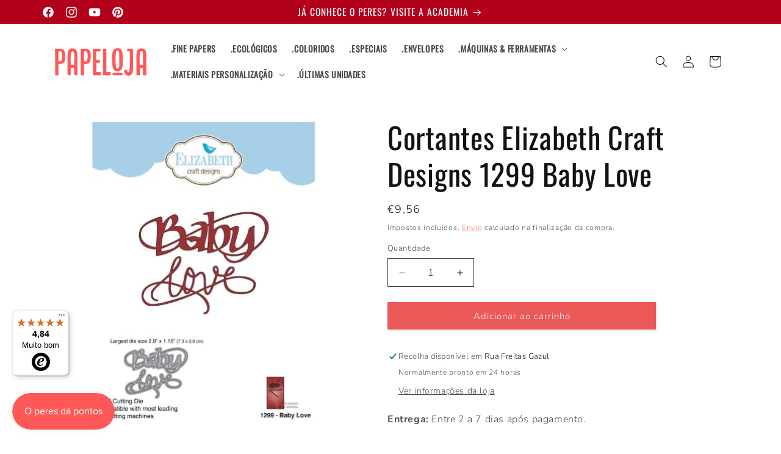

--- FILE ---
content_type: text/html; charset=utf-8
request_url: https://papeloja.pt/products/812755026200
body_size: 37323
content:
<!doctype html>
<html class="js" lang="pt-PT">
  <head>
    <meta charset="utf-8">
    <meta http-equiv="X-UA-Compatible" content="IE=edge">
    <meta name="viewport" content="width=device-width,initial-scale=1">
    <meta name="theme-color" content="">
    <link rel="canonical" href="https://papeloja.pt/products/812755026200"><link rel="icon" type="image/png" href="//papeloja.pt/cdn/shop/files/favicon_papeloja.jpg?crop=center&height=32&v=1738157472&width=32"><link rel="preconnect" href="https://fonts.shopifycdn.com" crossorigin><title>
      Elizabeth Craft Designs Cortantes Elizabeth Craft Designs 1299 Baby Love - Cortante
 &ndash; Papeloja</title>

    
      <meta name="description" content="Compre Elizabeth Craft Designs Cortantes Elizabeth Craft Designs 1299 Baby Love Os cortantes metálicos Elizabeth Craft Designs / Modascrap Designs.">
    

    

<meta property="og:site_name" content="Papeloja">
<meta property="og:url" content="https://papeloja.pt/products/812755026200">
<meta property="og:title" content="Elizabeth Craft Designs Cortantes Elizabeth Craft Designs 1299 Baby Love - Cortante">
<meta property="og:type" content="product">
<meta property="og:description" content="Compre Elizabeth Craft Designs Cortantes Elizabeth Craft Designs 1299 Baby Love Os cortantes metálicos Elizabeth Craft Designs / Modascrap Designs."><meta property="og:image" content="http://papeloja.pt/cdn/shop/files/cortantes-elizabeth-craft-designs-1299-baby-loveelizabeth-craft-designs-255833.jpg?v=1734614122">
  <meta property="og:image:secure_url" content="https://papeloja.pt/cdn/shop/files/cortantes-elizabeth-craft-designs-1299-baby-loveelizabeth-craft-designs-255833.jpg?v=1734614122">
  <meta property="og:image:width" content="500">
  <meta property="og:image:height" content="500"><meta property="og:price:amount" content="9,56">
  <meta property="og:price:currency" content="EUR"><meta name="twitter:card" content="summary_large_image">
<meta name="twitter:title" content="Elizabeth Craft Designs Cortantes Elizabeth Craft Designs 1299 Baby Love - Cortante">
<meta name="twitter:description" content="Compre Elizabeth Craft Designs Cortantes Elizabeth Craft Designs 1299 Baby Love Os cortantes metálicos Elizabeth Craft Designs / Modascrap Designs.">


    <script src="//papeloja.pt/cdn/shop/t/100/assets/constants.js?v=132983761750457495441741798353" defer="defer"></script>
    <script src="//papeloja.pt/cdn/shop/t/100/assets/pubsub.js?v=158357773527763999511741798354" defer="defer"></script>
    <script src="//papeloja.pt/cdn/shop/t/100/assets/global.js?v=167086402677329219251741798353" defer="defer"></script><script src="//papeloja.pt/cdn/shop/t/100/assets/animations.js?v=88693664871331136111741798353" defer="defer"></script><script>window.performance && window.performance.mark && window.performance.mark('shopify.content_for_header.start');</script><meta id="shopify-digital-wallet" name="shopify-digital-wallet" content="/8076329015/digital_wallets/dialog">
<meta name="shopify-checkout-api-token" content="8586b5ef140ac0e34da03886e0fc642a">
<meta id="in-context-paypal-metadata" data-shop-id="8076329015" data-venmo-supported="false" data-environment="production" data-locale="en_US" data-paypal-v4="true" data-currency="EUR">
<link rel="alternate" type="application/json+oembed" href="https://papeloja.pt/products/812755026200.oembed">
<script async="async" src="/checkouts/internal/preloads.js?locale=pt-PT"></script>
<link rel="preconnect" href="https://shop.app" crossorigin="anonymous">
<script async="async" src="https://shop.app/checkouts/internal/preloads.js?locale=pt-PT&shop_id=8076329015" crossorigin="anonymous"></script>
<script id="apple-pay-shop-capabilities" type="application/json">{"shopId":8076329015,"countryCode":"PT","currencyCode":"EUR","merchantCapabilities":["supports3DS"],"merchantId":"gid:\/\/shopify\/Shop\/8076329015","merchantName":"Papeloja","requiredBillingContactFields":["postalAddress","email","phone"],"requiredShippingContactFields":["postalAddress","email","phone"],"shippingType":"shipping","supportedNetworks":["visa","maestro","masterCard"],"total":{"type":"pending","label":"Papeloja","amount":"1.00"},"shopifyPaymentsEnabled":true,"supportsSubscriptions":true}</script>
<script id="shopify-features" type="application/json">{"accessToken":"8586b5ef140ac0e34da03886e0fc642a","betas":["rich-media-storefront-analytics"],"domain":"papeloja.pt","predictiveSearch":true,"shopId":8076329015,"locale":"pt-pt"}</script>
<script>var Shopify = Shopify || {};
Shopify.shop = "papeloja.myshopify.com";
Shopify.locale = "pt-PT";
Shopify.currency = {"active":"EUR","rate":"1.0"};
Shopify.country = "PT";
Shopify.theme = {"name":"SparkLayer Dawn Theme","id":179809026386,"schema_name":"Dawn","schema_version":"15.0.0","theme_store_id":null,"role":"main"};
Shopify.theme.handle = "null";
Shopify.theme.style = {"id":null,"handle":null};
Shopify.cdnHost = "papeloja.pt/cdn";
Shopify.routes = Shopify.routes || {};
Shopify.routes.root = "/";</script>
<script type="module">!function(o){(o.Shopify=o.Shopify||{}).modules=!0}(window);</script>
<script>!function(o){function n(){var o=[];function n(){o.push(Array.prototype.slice.apply(arguments))}return n.q=o,n}var t=o.Shopify=o.Shopify||{};t.loadFeatures=n(),t.autoloadFeatures=n()}(window);</script>
<script>
  window.ShopifyPay = window.ShopifyPay || {};
  window.ShopifyPay.apiHost = "shop.app\/pay";
  window.ShopifyPay.redirectState = null;
</script>
<script id="shop-js-analytics" type="application/json">{"pageType":"product"}</script>
<script defer="defer" async type="module" src="//papeloja.pt/cdn/shopifycloud/shop-js/modules/v2/client.init-shop-cart-sync_BQuDLUGT.pt-PT.esm.js"></script>
<script defer="defer" async type="module" src="//papeloja.pt/cdn/shopifycloud/shop-js/modules/v2/chunk.common_XemvIlbK.esm.js"></script>
<script type="module">
  await import("//papeloja.pt/cdn/shopifycloud/shop-js/modules/v2/client.init-shop-cart-sync_BQuDLUGT.pt-PT.esm.js");
await import("//papeloja.pt/cdn/shopifycloud/shop-js/modules/v2/chunk.common_XemvIlbK.esm.js");

  window.Shopify.SignInWithShop?.initShopCartSync?.({"fedCMEnabled":true,"windoidEnabled":true});

</script>
<script>
  window.Shopify = window.Shopify || {};
  if (!window.Shopify.featureAssets) window.Shopify.featureAssets = {};
  window.Shopify.featureAssets['shop-js'] = {"shop-cart-sync":["modules/v2/client.shop-cart-sync_CVOiRD2s.pt-PT.esm.js","modules/v2/chunk.common_XemvIlbK.esm.js"],"init-fed-cm":["modules/v2/client.init-fed-cm_By1WZ9Au.pt-PT.esm.js","modules/v2/chunk.common_XemvIlbK.esm.js"],"shop-button":["modules/v2/client.shop-button_hg92yUDu.pt-PT.esm.js","modules/v2/chunk.common_XemvIlbK.esm.js"],"init-windoid":["modules/v2/client.init-windoid_Bwc3YUtu.pt-PT.esm.js","modules/v2/chunk.common_XemvIlbK.esm.js"],"shop-cash-offers":["modules/v2/client.shop-cash-offers_BKelJ3tP.pt-PT.esm.js","modules/v2/chunk.common_XemvIlbK.esm.js","modules/v2/chunk.modal_CuaCdCZd.esm.js"],"shop-toast-manager":["modules/v2/client.shop-toast-manager_Ap3nNsYQ.pt-PT.esm.js","modules/v2/chunk.common_XemvIlbK.esm.js"],"init-shop-email-lookup-coordinator":["modules/v2/client.init-shop-email-lookup-coordinator_BDzLsKmI.pt-PT.esm.js","modules/v2/chunk.common_XemvIlbK.esm.js"],"pay-button":["modules/v2/client.pay-button_DmQmWqQQ.pt-PT.esm.js","modules/v2/chunk.common_XemvIlbK.esm.js"],"avatar":["modules/v2/client.avatar_BTnouDA3.pt-PT.esm.js"],"init-shop-cart-sync":["modules/v2/client.init-shop-cart-sync_BQuDLUGT.pt-PT.esm.js","modules/v2/chunk.common_XemvIlbK.esm.js"],"shop-login-button":["modules/v2/client.shop-login-button_D0ro5RX3.pt-PT.esm.js","modules/v2/chunk.common_XemvIlbK.esm.js","modules/v2/chunk.modal_CuaCdCZd.esm.js"],"init-customer-accounts-sign-up":["modules/v2/client.init-customer-accounts-sign-up_eMxdLAxg.pt-PT.esm.js","modules/v2/client.shop-login-button_D0ro5RX3.pt-PT.esm.js","modules/v2/chunk.common_XemvIlbK.esm.js","modules/v2/chunk.modal_CuaCdCZd.esm.js"],"init-shop-for-new-customer-accounts":["modules/v2/client.init-shop-for-new-customer-accounts_DkSuOSZN.pt-PT.esm.js","modules/v2/client.shop-login-button_D0ro5RX3.pt-PT.esm.js","modules/v2/chunk.common_XemvIlbK.esm.js","modules/v2/chunk.modal_CuaCdCZd.esm.js"],"init-customer-accounts":["modules/v2/client.init-customer-accounts_2Nkrjhnt.pt-PT.esm.js","modules/v2/client.shop-login-button_D0ro5RX3.pt-PT.esm.js","modules/v2/chunk.common_XemvIlbK.esm.js","modules/v2/chunk.modal_CuaCdCZd.esm.js"],"shop-follow-button":["modules/v2/client.shop-follow-button_BxF8ZEat.pt-PT.esm.js","modules/v2/chunk.common_XemvIlbK.esm.js","modules/v2/chunk.modal_CuaCdCZd.esm.js"],"lead-capture":["modules/v2/client.lead-capture_xq_Vyc0s.pt-PT.esm.js","modules/v2/chunk.common_XemvIlbK.esm.js","modules/v2/chunk.modal_CuaCdCZd.esm.js"],"checkout-modal":["modules/v2/client.checkout-modal_7Y5lYj0X.pt-PT.esm.js","modules/v2/chunk.common_XemvIlbK.esm.js","modules/v2/chunk.modal_CuaCdCZd.esm.js"],"shop-login":["modules/v2/client.shop-login_ziSJvnDP.pt-PT.esm.js","modules/v2/chunk.common_XemvIlbK.esm.js","modules/v2/chunk.modal_CuaCdCZd.esm.js"],"payment-terms":["modules/v2/client.payment-terms_DkN74MIK.pt-PT.esm.js","modules/v2/chunk.common_XemvIlbK.esm.js","modules/v2/chunk.modal_CuaCdCZd.esm.js"]};
</script>
<script>(function() {
  var isLoaded = false;
  function asyncLoad() {
    if (isLoaded) return;
    isLoaded = true;
    var urls = ["https:\/\/tseish-app.connect.trustedshops.com\/esc.js?apiBaseUrl=aHR0cHM6Ly90c2Vpc2gtYXBwLmNvbm5lY3QudHJ1c3RlZHNob3BzLmNvbQ==\u0026instanceId=cGFwZWxvamEubXlzaG9waWZ5LmNvbQ==\u0026shop=papeloja.myshopify.com"];
    for (var i = 0; i < urls.length; i++) {
      var s = document.createElement('script');
      s.type = 'text/javascript';
      s.async = true;
      s.src = urls[i];
      var x = document.getElementsByTagName('script')[0];
      x.parentNode.insertBefore(s, x);
    }
  };
  if(window.attachEvent) {
    window.attachEvent('onload', asyncLoad);
  } else {
    window.addEventListener('load', asyncLoad, false);
  }
})();</script>
<script id="__st">var __st={"a":8076329015,"offset":0,"reqid":"c5b88cd1-d114-4d90-9ec0-90d38b15a8b2-1769012991","pageurl":"papeloja.pt\/products\/812755026200","u":"aa8764e19b44","p":"product","rtyp":"product","rid":6535869268023};</script>
<script>window.ShopifyPaypalV4VisibilityTracking = true;</script>
<script id="captcha-bootstrap">!function(){'use strict';const t='contact',e='account',n='new_comment',o=[[t,t],['blogs',n],['comments',n],[t,'customer']],c=[[e,'customer_login'],[e,'guest_login'],[e,'recover_customer_password'],[e,'create_customer']],r=t=>t.map((([t,e])=>`form[action*='/${t}']:not([data-nocaptcha='true']) input[name='form_type'][value='${e}']`)).join(','),a=t=>()=>t?[...document.querySelectorAll(t)].map((t=>t.form)):[];function s(){const t=[...o],e=r(t);return a(e)}const i='password',u='form_key',d=['recaptcha-v3-token','g-recaptcha-response','h-captcha-response',i],f=()=>{try{return window.sessionStorage}catch{return}},m='__shopify_v',_=t=>t.elements[u];function p(t,e,n=!1){try{const o=window.sessionStorage,c=JSON.parse(o.getItem(e)),{data:r}=function(t){const{data:e,action:n}=t;return t[m]||n?{data:e,action:n}:{data:t,action:n}}(c);for(const[e,n]of Object.entries(r))t.elements[e]&&(t.elements[e].value=n);n&&o.removeItem(e)}catch(o){console.error('form repopulation failed',{error:o})}}const l='form_type',E='cptcha';function T(t){t.dataset[E]=!0}const w=window,h=w.document,L='Shopify',v='ce_forms',y='captcha';let A=!1;((t,e)=>{const n=(g='f06e6c50-85a8-45c8-87d0-21a2b65856fe',I='https://cdn.shopify.com/shopifycloud/storefront-forms-hcaptcha/ce_storefront_forms_captcha_hcaptcha.v1.5.2.iife.js',D={infoText:'Protegido por hCaptcha',privacyText:'Privacidade',termsText:'Termos'},(t,e,n)=>{const o=w[L][v],c=o.bindForm;if(c)return c(t,g,e,D).then(n);var r;o.q.push([[t,g,e,D],n]),r=I,A||(h.body.append(Object.assign(h.createElement('script'),{id:'captcha-provider',async:!0,src:r})),A=!0)});var g,I,D;w[L]=w[L]||{},w[L][v]=w[L][v]||{},w[L][v].q=[],w[L][y]=w[L][y]||{},w[L][y].protect=function(t,e){n(t,void 0,e),T(t)},Object.freeze(w[L][y]),function(t,e,n,w,h,L){const[v,y,A,g]=function(t,e,n){const i=e?o:[],u=t?c:[],d=[...i,...u],f=r(d),m=r(i),_=r(d.filter((([t,e])=>n.includes(e))));return[a(f),a(m),a(_),s()]}(w,h,L),I=t=>{const e=t.target;return e instanceof HTMLFormElement?e:e&&e.form},D=t=>v().includes(t);t.addEventListener('submit',(t=>{const e=I(t);if(!e)return;const n=D(e)&&!e.dataset.hcaptchaBound&&!e.dataset.recaptchaBound,o=_(e),c=g().includes(e)&&(!o||!o.value);(n||c)&&t.preventDefault(),c&&!n&&(function(t){try{if(!f())return;!function(t){const e=f();if(!e)return;const n=_(t);if(!n)return;const o=n.value;o&&e.removeItem(o)}(t);const e=Array.from(Array(32),(()=>Math.random().toString(36)[2])).join('');!function(t,e){_(t)||t.append(Object.assign(document.createElement('input'),{type:'hidden',name:u})),t.elements[u].value=e}(t,e),function(t,e){const n=f();if(!n)return;const o=[...t.querySelectorAll(`input[type='${i}']`)].map((({name:t})=>t)),c=[...d,...o],r={};for(const[a,s]of new FormData(t).entries())c.includes(a)||(r[a]=s);n.setItem(e,JSON.stringify({[m]:1,action:t.action,data:r}))}(t,e)}catch(e){console.error('failed to persist form',e)}}(e),e.submit())}));const S=(t,e)=>{t&&!t.dataset[E]&&(n(t,e.some((e=>e===t))),T(t))};for(const o of['focusin','change'])t.addEventListener(o,(t=>{const e=I(t);D(e)&&S(e,y())}));const B=e.get('form_key'),M=e.get(l),P=B&&M;t.addEventListener('DOMContentLoaded',(()=>{const t=y();if(P)for(const e of t)e.elements[l].value===M&&p(e,B);[...new Set([...A(),...v().filter((t=>'true'===t.dataset.shopifyCaptcha))])].forEach((e=>S(e,t)))}))}(h,new URLSearchParams(w.location.search),n,t,e,['guest_login'])})(!0,!0)}();</script>
<script integrity="sha256-4kQ18oKyAcykRKYeNunJcIwy7WH5gtpwJnB7kiuLZ1E=" data-source-attribution="shopify.loadfeatures" defer="defer" src="//papeloja.pt/cdn/shopifycloud/storefront/assets/storefront/load_feature-a0a9edcb.js" crossorigin="anonymous"></script>
<script crossorigin="anonymous" defer="defer" src="//papeloja.pt/cdn/shopifycloud/storefront/assets/shopify_pay/storefront-65b4c6d7.js?v=20250812"></script>
<script data-source-attribution="shopify.dynamic_checkout.dynamic.init">var Shopify=Shopify||{};Shopify.PaymentButton=Shopify.PaymentButton||{isStorefrontPortableWallets:!0,init:function(){window.Shopify.PaymentButton.init=function(){};var t=document.createElement("script");t.src="https://papeloja.pt/cdn/shopifycloud/portable-wallets/latest/portable-wallets.pt-pt.js",t.type="module",document.head.appendChild(t)}};
</script>
<script data-source-attribution="shopify.dynamic_checkout.buyer_consent">
  function portableWalletsHideBuyerConsent(e){var t=document.getElementById("shopify-buyer-consent"),n=document.getElementById("shopify-subscription-policy-button");t&&n&&(t.classList.add("hidden"),t.setAttribute("aria-hidden","true"),n.removeEventListener("click",e))}function portableWalletsShowBuyerConsent(e){var t=document.getElementById("shopify-buyer-consent"),n=document.getElementById("shopify-subscription-policy-button");t&&n&&(t.classList.remove("hidden"),t.removeAttribute("aria-hidden"),n.addEventListener("click",e))}window.Shopify?.PaymentButton&&(window.Shopify.PaymentButton.hideBuyerConsent=portableWalletsHideBuyerConsent,window.Shopify.PaymentButton.showBuyerConsent=portableWalletsShowBuyerConsent);
</script>
<script data-source-attribution="shopify.dynamic_checkout.cart.bootstrap">document.addEventListener("DOMContentLoaded",(function(){function t(){return document.querySelector("shopify-accelerated-checkout-cart, shopify-accelerated-checkout")}if(t())Shopify.PaymentButton.init();else{new MutationObserver((function(e,n){t()&&(Shopify.PaymentButton.init(),n.disconnect())})).observe(document.body,{childList:!0,subtree:!0})}}));
</script>
<link id="shopify-accelerated-checkout-styles" rel="stylesheet" media="screen" href="https://papeloja.pt/cdn/shopifycloud/portable-wallets/latest/accelerated-checkout-backwards-compat.css" crossorigin="anonymous">
<style id="shopify-accelerated-checkout-cart">
        #shopify-buyer-consent {
  margin-top: 1em;
  display: inline-block;
  width: 100%;
}

#shopify-buyer-consent.hidden {
  display: none;
}

#shopify-subscription-policy-button {
  background: none;
  border: none;
  padding: 0;
  text-decoration: underline;
  font-size: inherit;
  cursor: pointer;
}

#shopify-subscription-policy-button::before {
  box-shadow: none;
}

      </style>
<script id="sections-script" data-sections="header" defer="defer" src="//papeloja.pt/cdn/shop/t/100/compiled_assets/scripts.js?v=19587"></script>
<script>window.performance && window.performance.mark && window.performance.mark('shopify.content_for_header.end');</script>


    <style data-shopify>
      @font-face {
  font-family: Nunito;
  font-weight: 300;
  font-style: normal;
  font-display: swap;
  src: url("//papeloja.pt/cdn/fonts/nunito/nunito_n3.c1d7c2242f5519d084eafc479d7cc132bcc8c480.woff2") format("woff2"),
       url("//papeloja.pt/cdn/fonts/nunito/nunito_n3.d543cae3671591d99f8b7ed9ea9ca8387fc73b09.woff") format("woff");
}

      @font-face {
  font-family: Nunito;
  font-weight: 700;
  font-style: normal;
  font-display: swap;
  src: url("//papeloja.pt/cdn/fonts/nunito/nunito_n7.37cf9b8cf43b3322f7e6e13ad2aad62ab5dc9109.woff2") format("woff2"),
       url("//papeloja.pt/cdn/fonts/nunito/nunito_n7.45cfcfadc6630011252d54d5f5a2c7c98f60d5de.woff") format("woff");
}

      @font-face {
  font-family: Nunito;
  font-weight: 300;
  font-style: italic;
  font-display: swap;
  src: url("//papeloja.pt/cdn/fonts/nunito/nunito_i3.11db3ddffd5485d801b7a5d8a24c3b0e446751f1.woff2") format("woff2"),
       url("//papeloja.pt/cdn/fonts/nunito/nunito_i3.7f37c552f86f3fb4c0aae0353840b033f9f464a0.woff") format("woff");
}

      @font-face {
  font-family: Nunito;
  font-weight: 700;
  font-style: italic;
  font-display: swap;
  src: url("//papeloja.pt/cdn/fonts/nunito/nunito_i7.3f8ba2027bc9ceb1b1764ecab15bae73f86c4632.woff2") format("woff2"),
       url("//papeloja.pt/cdn/fonts/nunito/nunito_i7.82bfb5f86ec77ada3c9f660da22064c2e46e1469.woff") format("woff");
}

      @font-face {
  font-family: Oswald;
  font-weight: 400;
  font-style: normal;
  font-display: swap;
  src: url("//papeloja.pt/cdn/fonts/oswald/oswald_n4.7760ed7a63e536050f64bb0607ff70ce07a480bd.woff2") format("woff2"),
       url("//papeloja.pt/cdn/fonts/oswald/oswald_n4.ae5e497f60fc686568afe76e9ff1872693c533e9.woff") format("woff");
}


      
        :root,
        .color-scheme-1 {
          --color-background: 255,255,255;
        
          --gradient-background: #ffffff;
        

        

        --color-foreground: 18,18,18;
        --color-background-contrast: 191,191,191;
        --color-shadow: 18,18,18;
        --color-button: 235,88,88;
        --color-button-text: 255,255,255;
        --color-secondary-button: 255,255,255;
        --color-secondary-button-text: 235,88,88;
        --color-link: 235,88,88;
        --color-badge-foreground: 18,18,18;
        --color-badge-background: 255,255,255;
        --color-badge-border: 18,18,18;
        --payment-terms-background-color: rgb(255 255 255);
      }
      
        
        .color-scheme-2 {
          --color-background: 255,255,255;
        
          --gradient-background: #ffffff;
        

        

        --color-foreground: 18,18,18;
        --color-background-contrast: 191,191,191;
        --color-shadow: 18,18,18;
        --color-button: 244,162,89;
        --color-button-text: 255,255,255;
        --color-secondary-button: 255,255,255;
        --color-secondary-button-text: 244,162,89;
        --color-link: 244,162,89;
        --color-badge-foreground: 18,18,18;
        --color-badge-background: 255,255,255;
        --color-badge-border: 18,18,18;
        --payment-terms-background-color: rgb(255 255 255);
      }
      
        
        .color-scheme-3 {
          --color-background: 255,234,215;
        
          --gradient-background: #ffead7;
        

        

        --color-foreground: 46,64,87;
        --color-background-contrast: 255,167,88;
        --color-shadow: 18,18,18;
        --color-button: 244,162,89;
        --color-button-text: 255,255,255;
        --color-secondary-button: 255,234,215;
        --color-secondary-button-text: 46,64,87;
        --color-link: 46,64,87;
        --color-badge-foreground: 46,64,87;
        --color-badge-background: 255,234,215;
        --color-badge-border: 46,64,87;
        --payment-terms-background-color: rgb(255 234 215);
      }
      
        
        .color-scheme-4 {
          --color-background: 46,64,87;
        
          --gradient-background: #2e4057;
        

        

        --color-foreground: 255,255,255;
        --color-background-contrast: 55,76,104;
        --color-shadow: 18,18,18;
        --color-button: 255,255,255;
        --color-button-text: 235,89,91;
        --color-secondary-button: 46,64,87;
        --color-secondary-button-text: 255,255,255;
        --color-link: 255,255,255;
        --color-badge-foreground: 255,255,255;
        --color-badge-background: 46,64,87;
        --color-badge-border: 255,255,255;
        --payment-terms-background-color: rgb(46 64 87);
      }
      
        
        .color-scheme-5 {
          --color-background: 255,234,215;
        
          --gradient-background: #ffead7;
        

        

        --color-foreground: 46,64,87;
        --color-background-contrast: 255,167,88;
        --color-shadow: 18,18,18;
        --color-button: 235,89,91;
        --color-button-text: 255,255,255;
        --color-secondary-button: 255,234,215;
        --color-secondary-button-text: 46,64,87;
        --color-link: 46,64,87;
        --color-badge-foreground: 46,64,87;
        --color-badge-background: 255,234,215;
        --color-badge-border: 46,64,87;
        --payment-terms-background-color: rgb(255 234 215);
      }
      
        
        .color-scheme-49493373-9026-4eea-ae47-b4f7c8b8f5cd {
          --color-background: 179,0,27;
        
          --gradient-background: #b3001b;
        

        

        --color-foreground: 255,255,255;
        --color-background-contrast: 204,0,31;
        --color-shadow: 18,18,18;
        --color-button: 235,88,88;
        --color-button-text: 255,255,255;
        --color-secondary-button: 179,0,27;
        --color-secondary-button-text: 255,255,255;
        --color-link: 255,255,255;
        --color-badge-foreground: 255,255,255;
        --color-badge-background: 179,0,27;
        --color-badge-border: 255,255,255;
        --payment-terms-background-color: rgb(179 0 27);
      }
      

      body, .color-scheme-1, .color-scheme-2, .color-scheme-3, .color-scheme-4, .color-scheme-5, .color-scheme-49493373-9026-4eea-ae47-b4f7c8b8f5cd {
        color: rgba(var(--color-foreground), 0.75);
        background-color: rgb(var(--color-background));
      }

      :root {
        --font-body-family: Nunito, sans-serif;
        --font-body-style: normal;
        --font-body-weight: 300;
        --font-body-weight-bold: 600;

        --font-heading-family: Oswald, sans-serif;
        --font-heading-style: normal;
        --font-heading-weight: 400;

        --font-body-scale: 1.0;
        --font-heading-scale: 1.2;

        --media-padding: px;
        --media-border-opacity: 0.0;
        --media-border-width: 0px;
        --media-radius: 0px;
        --media-shadow-opacity: 0.0;
        --media-shadow-horizontal-offset: 0px;
        --media-shadow-vertical-offset: 0px;
        --media-shadow-blur-radius: 0px;
        --media-shadow-visible: 0;

        --page-width: 120rem;
        --page-width-margin: 0rem;

        --product-card-image-padding: 0.0rem;
        --product-card-corner-radius: 0.0rem;
        --product-card-text-alignment: left;
        --product-card-border-width: 0.0rem;
        --product-card-border-opacity: 0.0;
        --product-card-shadow-opacity: 0.0;
        --product-card-shadow-visible: 0;
        --product-card-shadow-horizontal-offset: 0.0rem;
        --product-card-shadow-vertical-offset: 0.0rem;
        --product-card-shadow-blur-radius: 0.0rem;

        --collection-card-image-padding: 0.0rem;
        --collection-card-corner-radius: 0.0rem;
        --collection-card-text-alignment: left;
        --collection-card-border-width: 0.0rem;
        --collection-card-border-opacity: 0.0;
        --collection-card-shadow-opacity: 0.0;
        --collection-card-shadow-visible: 0;
        --collection-card-shadow-horizontal-offset: 0.0rem;
        --collection-card-shadow-vertical-offset: 0.0rem;
        --collection-card-shadow-blur-radius: 0.0rem;

        --blog-card-image-padding: 0.0rem;
        --blog-card-corner-radius: 0.0rem;
        --blog-card-text-alignment: left;
        --blog-card-border-width: 0.0rem;
        --blog-card-border-opacity: 0.0;
        --blog-card-shadow-opacity: 0.0;
        --blog-card-shadow-visible: 0;
        --blog-card-shadow-horizontal-offset: 0.0rem;
        --blog-card-shadow-vertical-offset: 0.0rem;
        --blog-card-shadow-blur-radius: 0.0rem;

        --badge-corner-radius: 0.0rem;

        --popup-border-width: 1px;
        --popup-border-opacity: 0.2;
        --popup-corner-radius: 0px;
        --popup-shadow-opacity: 0.1;
        --popup-shadow-horizontal-offset: 0px;
        --popup-shadow-vertical-offset: 4px;
        --popup-shadow-blur-radius: 5px;

        --drawer-border-width: 1px;
        --drawer-border-opacity: 0.2;
        --drawer-shadow-opacity: 0.05;
        --drawer-shadow-horizontal-offset: 0px;
        --drawer-shadow-vertical-offset: 4px;
        --drawer-shadow-blur-radius: 5px;

        --spacing-sections-desktop: 0px;
        --spacing-sections-mobile: 0px;

        --grid-desktop-vertical-spacing: 16px;
        --grid-desktop-horizontal-spacing: 16px;
        --grid-mobile-vertical-spacing: 8px;
        --grid-mobile-horizontal-spacing: 8px;

        --text-boxes-border-opacity: 0.0;
        --text-boxes-border-width: 0px;
        --text-boxes-radius: 0px;
        --text-boxes-shadow-opacity: 0.0;
        --text-boxes-shadow-visible: 0;
        --text-boxes-shadow-horizontal-offset: 0px;
        --text-boxes-shadow-vertical-offset: 0px;
        --text-boxes-shadow-blur-radius: 0px;

        --buttons-radius: 0px;
        --buttons-radius-outset: 0px;
        --buttons-border-width: 0px;
        --buttons-border-opacity: 1.0;
        --buttons-shadow-opacity: 0.1;
        --buttons-shadow-visible: 1;
        --buttons-shadow-horizontal-offset: 2px;
        --buttons-shadow-vertical-offset: 2px;
        --buttons-shadow-blur-radius: 5px;
        --buttons-border-offset: 0.3px;

        --inputs-radius: 0px;
        --inputs-border-width: 1px;
        --inputs-border-opacity: 0.8;
        --inputs-shadow-opacity: 0.0;
        --inputs-shadow-horizontal-offset: 0px;
        --inputs-margin-offset: 0px;
        --inputs-shadow-vertical-offset: 0px;
        --inputs-shadow-blur-radius: 0px;
        --inputs-radius-outset: 0px;

        --variant-pills-radius: 0px;
        --variant-pills-border-width: 1px;
        --variant-pills-border-opacity: 0.8;
        --variant-pills-shadow-opacity: 0.0;
        --variant-pills-shadow-horizontal-offset: 0px;
        --variant-pills-shadow-vertical-offset: 4px;
        --variant-pills-shadow-blur-radius: 5px;
      }

      *,
      *::before,
      *::after {
        box-sizing: inherit;
      }

      html {
        box-sizing: border-box;
        font-size: calc(var(--font-body-scale) * 62.5%);
        height: 100%;
      }

      body {
        display: grid;
        grid-template-rows: auto auto 1fr auto;
        grid-template-columns: 100%;
        min-height: 100%;
        margin: 0;
        font-size: 1.5rem;
        letter-spacing: 0.06rem;
        line-height: calc(1 + 0.8 / var(--font-body-scale));
        font-family: var(--font-body-family);
        font-style: var(--font-body-style);
        font-weight: var(--font-body-weight);
      }

      @media screen and (min-width: 750px) {
        body {
          font-size: 1.6rem;
        }
      }
    </style>

    <link href="//papeloja.pt/cdn/shop/t/100/assets/base.css?v=130507801159909874531741798353" rel="stylesheet" type="text/css" media="all" />

      <link rel="preload" as="font" href="//papeloja.pt/cdn/fonts/nunito/nunito_n3.c1d7c2242f5519d084eafc479d7cc132bcc8c480.woff2" type="font/woff2" crossorigin>
      

      <link rel="preload" as="font" href="//papeloja.pt/cdn/fonts/oswald/oswald_n4.7760ed7a63e536050f64bb0607ff70ce07a480bd.woff2" type="font/woff2" crossorigin>
      
<link href="//papeloja.pt/cdn/shop/t/100/assets/component-localization-form.css?v=120620094879297847921741798353" rel="stylesheet" type="text/css" media="all" />
      <script src="//papeloja.pt/cdn/shop/t/100/assets/localization-form.js?v=144176611646395275351741798354" defer="defer"></script><link
        rel="stylesheet"
        href="//papeloja.pt/cdn/shop/t/100/assets/component-predictive-search.css?v=118923337488134913561741798353"
        media="print"
        onload="this.media='all'"
      ><script>
      if (Shopify.designMode) {
        document.documentElement.classList.add('shopify-design-mode');
      }
    </script>

<!-- BEGIN app block: shopify://apps/consentmo-gdpr/blocks/gdpr_cookie_consent/4fbe573f-a377-4fea-9801-3ee0858cae41 -->


<!-- END app block --><!-- BEGIN app block: shopify://apps/xo-insert-code/blocks/insert-code-header/72017b12-3679-442e-b23c-5c62460717f5 --><!-- XO-InsertCode Header -->


<style>
.quantity-selector-wrapper {
  display: none; !important
  height: 10%; !important
}
</style>
  

  
<!-- End: XO-InsertCode Header -->


<!-- END app block --><!-- BEGIN app block: shopify://apps/pagefly-page-builder/blocks/app-embed/83e179f7-59a0-4589-8c66-c0dddf959200 -->

<!-- BEGIN app snippet: pagefly-cro-ab-testing-main -->







<script>
  ;(function () {
    const url = new URL(window.location)
    const viewParam = url.searchParams.get('view')
    if (viewParam && viewParam.includes('variant-pf-')) {
      url.searchParams.set('pf_v', viewParam)
      url.searchParams.delete('view')
      window.history.replaceState({}, '', url)
    }
  })()
</script>



<script type='module'>
  
  window.PAGEFLY_CRO = window.PAGEFLY_CRO || {}

  window.PAGEFLY_CRO['data_debug'] = {
    original_template_suffix: "all_products",
    allow_ab_test: false,
    ab_test_start_time: 0,
    ab_test_end_time: 0,
    today_date_time: 1769012991000,
  }
  window.PAGEFLY_CRO['GA4'] = { enabled: true}
</script>

<!-- END app snippet -->








  <script src='https://cdn.shopify.com/extensions/019bb4f9-aed6-78a3-be91-e9d44663e6bf/pagefly-page-builder-215/assets/pagefly-helper.js' defer='defer'></script>

  <script src='https://cdn.shopify.com/extensions/019bb4f9-aed6-78a3-be91-e9d44663e6bf/pagefly-page-builder-215/assets/pagefly-general-helper.js' defer='defer'></script>

  <script src='https://cdn.shopify.com/extensions/019bb4f9-aed6-78a3-be91-e9d44663e6bf/pagefly-page-builder-215/assets/pagefly-snap-slider.js' defer='defer'></script>

  <script src='https://cdn.shopify.com/extensions/019bb4f9-aed6-78a3-be91-e9d44663e6bf/pagefly-page-builder-215/assets/pagefly-slideshow-v3.js' defer='defer'></script>

  <script src='https://cdn.shopify.com/extensions/019bb4f9-aed6-78a3-be91-e9d44663e6bf/pagefly-page-builder-215/assets/pagefly-slideshow-v4.js' defer='defer'></script>

  <script src='https://cdn.shopify.com/extensions/019bb4f9-aed6-78a3-be91-e9d44663e6bf/pagefly-page-builder-215/assets/pagefly-glider.js' defer='defer'></script>

  <script src='https://cdn.shopify.com/extensions/019bb4f9-aed6-78a3-be91-e9d44663e6bf/pagefly-page-builder-215/assets/pagefly-slideshow-v1-v2.js' defer='defer'></script>

  <script src='https://cdn.shopify.com/extensions/019bb4f9-aed6-78a3-be91-e9d44663e6bf/pagefly-page-builder-215/assets/pagefly-product-media.js' defer='defer'></script>

  <script src='https://cdn.shopify.com/extensions/019bb4f9-aed6-78a3-be91-e9d44663e6bf/pagefly-page-builder-215/assets/pagefly-product.js' defer='defer'></script>


<script id='pagefly-helper-data' type='application/json'>
  {
    "page_optimization": {
      "assets_prefetching": false
    },
    "elements_asset_mapper": {
      "Accordion": "https://cdn.shopify.com/extensions/019bb4f9-aed6-78a3-be91-e9d44663e6bf/pagefly-page-builder-215/assets/pagefly-accordion.js",
      "Accordion3": "https://cdn.shopify.com/extensions/019bb4f9-aed6-78a3-be91-e9d44663e6bf/pagefly-page-builder-215/assets/pagefly-accordion3.js",
      "CountDown": "https://cdn.shopify.com/extensions/019bb4f9-aed6-78a3-be91-e9d44663e6bf/pagefly-page-builder-215/assets/pagefly-countdown.js",
      "GMap1": "https://cdn.shopify.com/extensions/019bb4f9-aed6-78a3-be91-e9d44663e6bf/pagefly-page-builder-215/assets/pagefly-gmap.js",
      "GMap2": "https://cdn.shopify.com/extensions/019bb4f9-aed6-78a3-be91-e9d44663e6bf/pagefly-page-builder-215/assets/pagefly-gmap.js",
      "GMapBasicV2": "https://cdn.shopify.com/extensions/019bb4f9-aed6-78a3-be91-e9d44663e6bf/pagefly-page-builder-215/assets/pagefly-gmap.js",
      "GMapAdvancedV2": "https://cdn.shopify.com/extensions/019bb4f9-aed6-78a3-be91-e9d44663e6bf/pagefly-page-builder-215/assets/pagefly-gmap.js",
      "HTML.Video": "https://cdn.shopify.com/extensions/019bb4f9-aed6-78a3-be91-e9d44663e6bf/pagefly-page-builder-215/assets/pagefly-htmlvideo.js",
      "HTML.Video2": "https://cdn.shopify.com/extensions/019bb4f9-aed6-78a3-be91-e9d44663e6bf/pagefly-page-builder-215/assets/pagefly-htmlvideo2.js",
      "HTML.Video3": "https://cdn.shopify.com/extensions/019bb4f9-aed6-78a3-be91-e9d44663e6bf/pagefly-page-builder-215/assets/pagefly-htmlvideo2.js",
      "BackgroundVideo": "https://cdn.shopify.com/extensions/019bb4f9-aed6-78a3-be91-e9d44663e6bf/pagefly-page-builder-215/assets/pagefly-htmlvideo2.js",
      "Instagram": "https://cdn.shopify.com/extensions/019bb4f9-aed6-78a3-be91-e9d44663e6bf/pagefly-page-builder-215/assets/pagefly-instagram.js",
      "Instagram2": "https://cdn.shopify.com/extensions/019bb4f9-aed6-78a3-be91-e9d44663e6bf/pagefly-page-builder-215/assets/pagefly-instagram.js",
      "Insta3": "https://cdn.shopify.com/extensions/019bb4f9-aed6-78a3-be91-e9d44663e6bf/pagefly-page-builder-215/assets/pagefly-instagram3.js",
      "Tabs": "https://cdn.shopify.com/extensions/019bb4f9-aed6-78a3-be91-e9d44663e6bf/pagefly-page-builder-215/assets/pagefly-tab.js",
      "Tabs3": "https://cdn.shopify.com/extensions/019bb4f9-aed6-78a3-be91-e9d44663e6bf/pagefly-page-builder-215/assets/pagefly-tab3.js",
      "ProductBox": "https://cdn.shopify.com/extensions/019bb4f9-aed6-78a3-be91-e9d44663e6bf/pagefly-page-builder-215/assets/pagefly-cart.js",
      "FBPageBox2": "https://cdn.shopify.com/extensions/019bb4f9-aed6-78a3-be91-e9d44663e6bf/pagefly-page-builder-215/assets/pagefly-facebook.js",
      "FBLikeButton2": "https://cdn.shopify.com/extensions/019bb4f9-aed6-78a3-be91-e9d44663e6bf/pagefly-page-builder-215/assets/pagefly-facebook.js",
      "TwitterFeed2": "https://cdn.shopify.com/extensions/019bb4f9-aed6-78a3-be91-e9d44663e6bf/pagefly-page-builder-215/assets/pagefly-twitter.js",
      "Paragraph4": "https://cdn.shopify.com/extensions/019bb4f9-aed6-78a3-be91-e9d44663e6bf/pagefly-page-builder-215/assets/pagefly-paragraph4.js",

      "AliReviews": "https://cdn.shopify.com/extensions/019bb4f9-aed6-78a3-be91-e9d44663e6bf/pagefly-page-builder-215/assets/pagefly-3rd-elements.js",
      "BackInStock": "https://cdn.shopify.com/extensions/019bb4f9-aed6-78a3-be91-e9d44663e6bf/pagefly-page-builder-215/assets/pagefly-3rd-elements.js",
      "GloboBackInStock": "https://cdn.shopify.com/extensions/019bb4f9-aed6-78a3-be91-e9d44663e6bf/pagefly-page-builder-215/assets/pagefly-3rd-elements.js",
      "GrowaveWishlist": "https://cdn.shopify.com/extensions/019bb4f9-aed6-78a3-be91-e9d44663e6bf/pagefly-page-builder-215/assets/pagefly-3rd-elements.js",
      "InfiniteOptionsShopPad": "https://cdn.shopify.com/extensions/019bb4f9-aed6-78a3-be91-e9d44663e6bf/pagefly-page-builder-215/assets/pagefly-3rd-elements.js",
      "InkybayProductPersonalizer": "https://cdn.shopify.com/extensions/019bb4f9-aed6-78a3-be91-e9d44663e6bf/pagefly-page-builder-215/assets/pagefly-3rd-elements.js",
      "LimeSpot": "https://cdn.shopify.com/extensions/019bb4f9-aed6-78a3-be91-e9d44663e6bf/pagefly-page-builder-215/assets/pagefly-3rd-elements.js",
      "Loox": "https://cdn.shopify.com/extensions/019bb4f9-aed6-78a3-be91-e9d44663e6bf/pagefly-page-builder-215/assets/pagefly-3rd-elements.js",
      "Opinew": "https://cdn.shopify.com/extensions/019bb4f9-aed6-78a3-be91-e9d44663e6bf/pagefly-page-builder-215/assets/pagefly-3rd-elements.js",
      "Powr": "https://cdn.shopify.com/extensions/019bb4f9-aed6-78a3-be91-e9d44663e6bf/pagefly-page-builder-215/assets/pagefly-3rd-elements.js",
      "ProductReviews": "https://cdn.shopify.com/extensions/019bb4f9-aed6-78a3-be91-e9d44663e6bf/pagefly-page-builder-215/assets/pagefly-3rd-elements.js",
      "PushOwl": "https://cdn.shopify.com/extensions/019bb4f9-aed6-78a3-be91-e9d44663e6bf/pagefly-page-builder-215/assets/pagefly-3rd-elements.js",
      "ReCharge": "https://cdn.shopify.com/extensions/019bb4f9-aed6-78a3-be91-e9d44663e6bf/pagefly-page-builder-215/assets/pagefly-3rd-elements.js",
      "Rivyo": "https://cdn.shopify.com/extensions/019bb4f9-aed6-78a3-be91-e9d44663e6bf/pagefly-page-builder-215/assets/pagefly-3rd-elements.js",
      "TrackingMore": "https://cdn.shopify.com/extensions/019bb4f9-aed6-78a3-be91-e9d44663e6bf/pagefly-page-builder-215/assets/pagefly-3rd-elements.js",
      "Vitals": "https://cdn.shopify.com/extensions/019bb4f9-aed6-78a3-be91-e9d44663e6bf/pagefly-page-builder-215/assets/pagefly-3rd-elements.js",
      "Wiser": "https://cdn.shopify.com/extensions/019bb4f9-aed6-78a3-be91-e9d44663e6bf/pagefly-page-builder-215/assets/pagefly-3rd-elements.js"
    },
    "custom_elements_mapper": {
      "pf-click-action-element": "https://cdn.shopify.com/extensions/019bb4f9-aed6-78a3-be91-e9d44663e6bf/pagefly-page-builder-215/assets/pagefly-click-action-element.js",
      "pf-dialog-element": "https://cdn.shopify.com/extensions/019bb4f9-aed6-78a3-be91-e9d44663e6bf/pagefly-page-builder-215/assets/pagefly-dialog-element.js"
    }
  }
</script>


<!-- END app block --><script src="https://cdn.shopify.com/extensions/019bdd7a-c110-7969-8f1c-937dfc03ea8a/smile-io-272/assets/smile-loader.js" type="text/javascript" defer="defer"></script>
<script src="https://cdn.shopify.com/extensions/19689677-6488-4a31-adf3-fcf4359c5fd9/forms-2295/assets/shopify-forms-loader.js" type="text/javascript" defer="defer"></script>
<script src="https://cdn.shopify.com/extensions/019be09f-5230-7d79-87aa-f6db3969c39b/consentmo-gdpr-581/assets/consentmo_cookie_consent.js" type="text/javascript" defer="defer"></script>
<link href="https://monorail-edge.shopifysvc.com" rel="dns-prefetch">
<script>(function(){if ("sendBeacon" in navigator && "performance" in window) {try {var session_token_from_headers = performance.getEntriesByType('navigation')[0].serverTiming.find(x => x.name == '_s').description;} catch {var session_token_from_headers = undefined;}var session_cookie_matches = document.cookie.match(/_shopify_s=([^;]*)/);var session_token_from_cookie = session_cookie_matches && session_cookie_matches.length === 2 ? session_cookie_matches[1] : "";var session_token = session_token_from_headers || session_token_from_cookie || "";function handle_abandonment_event(e) {var entries = performance.getEntries().filter(function(entry) {return /monorail-edge.shopifysvc.com/.test(entry.name);});if (!window.abandonment_tracked && entries.length === 0) {window.abandonment_tracked = true;var currentMs = Date.now();var navigation_start = performance.timing.navigationStart;var payload = {shop_id: 8076329015,url: window.location.href,navigation_start,duration: currentMs - navigation_start,session_token,page_type: "product"};window.navigator.sendBeacon("https://monorail-edge.shopifysvc.com/v1/produce", JSON.stringify({schema_id: "online_store_buyer_site_abandonment/1.1",payload: payload,metadata: {event_created_at_ms: currentMs,event_sent_at_ms: currentMs}}));}}window.addEventListener('pagehide', handle_abandonment_event);}}());</script>
<script id="web-pixels-manager-setup">(function e(e,d,r,n,o){if(void 0===o&&(o={}),!Boolean(null===(a=null===(i=window.Shopify)||void 0===i?void 0:i.analytics)||void 0===a?void 0:a.replayQueue)){var i,a;window.Shopify=window.Shopify||{};var t=window.Shopify;t.analytics=t.analytics||{};var s=t.analytics;s.replayQueue=[],s.publish=function(e,d,r){return s.replayQueue.push([e,d,r]),!0};try{self.performance.mark("wpm:start")}catch(e){}var l=function(){var e={modern:/Edge?\/(1{2}[4-9]|1[2-9]\d|[2-9]\d{2}|\d{4,})\.\d+(\.\d+|)|Firefox\/(1{2}[4-9]|1[2-9]\d|[2-9]\d{2}|\d{4,})\.\d+(\.\d+|)|Chrom(ium|e)\/(9{2}|\d{3,})\.\d+(\.\d+|)|(Maci|X1{2}).+ Version\/(15\.\d+|(1[6-9]|[2-9]\d|\d{3,})\.\d+)([,.]\d+|)( \(\w+\)|)( Mobile\/\w+|) Safari\/|Chrome.+OPR\/(9{2}|\d{3,})\.\d+\.\d+|(CPU[ +]OS|iPhone[ +]OS|CPU[ +]iPhone|CPU IPhone OS|CPU iPad OS)[ +]+(15[._]\d+|(1[6-9]|[2-9]\d|\d{3,})[._]\d+)([._]\d+|)|Android:?[ /-](13[3-9]|1[4-9]\d|[2-9]\d{2}|\d{4,})(\.\d+|)(\.\d+|)|Android.+Firefox\/(13[5-9]|1[4-9]\d|[2-9]\d{2}|\d{4,})\.\d+(\.\d+|)|Android.+Chrom(ium|e)\/(13[3-9]|1[4-9]\d|[2-9]\d{2}|\d{4,})\.\d+(\.\d+|)|SamsungBrowser\/([2-9]\d|\d{3,})\.\d+/,legacy:/Edge?\/(1[6-9]|[2-9]\d|\d{3,})\.\d+(\.\d+|)|Firefox\/(5[4-9]|[6-9]\d|\d{3,})\.\d+(\.\d+|)|Chrom(ium|e)\/(5[1-9]|[6-9]\d|\d{3,})\.\d+(\.\d+|)([\d.]+$|.*Safari\/(?![\d.]+ Edge\/[\d.]+$))|(Maci|X1{2}).+ Version\/(10\.\d+|(1[1-9]|[2-9]\d|\d{3,})\.\d+)([,.]\d+|)( \(\w+\)|)( Mobile\/\w+|) Safari\/|Chrome.+OPR\/(3[89]|[4-9]\d|\d{3,})\.\d+\.\d+|(CPU[ +]OS|iPhone[ +]OS|CPU[ +]iPhone|CPU IPhone OS|CPU iPad OS)[ +]+(10[._]\d+|(1[1-9]|[2-9]\d|\d{3,})[._]\d+)([._]\d+|)|Android:?[ /-](13[3-9]|1[4-9]\d|[2-9]\d{2}|\d{4,})(\.\d+|)(\.\d+|)|Mobile Safari.+OPR\/([89]\d|\d{3,})\.\d+\.\d+|Android.+Firefox\/(13[5-9]|1[4-9]\d|[2-9]\d{2}|\d{4,})\.\d+(\.\d+|)|Android.+Chrom(ium|e)\/(13[3-9]|1[4-9]\d|[2-9]\d{2}|\d{4,})\.\d+(\.\d+|)|Android.+(UC? ?Browser|UCWEB|U3)[ /]?(15\.([5-9]|\d{2,})|(1[6-9]|[2-9]\d|\d{3,})\.\d+)\.\d+|SamsungBrowser\/(5\.\d+|([6-9]|\d{2,})\.\d+)|Android.+MQ{2}Browser\/(14(\.(9|\d{2,})|)|(1[5-9]|[2-9]\d|\d{3,})(\.\d+|))(\.\d+|)|K[Aa][Ii]OS\/(3\.\d+|([4-9]|\d{2,})\.\d+)(\.\d+|)/},d=e.modern,r=e.legacy,n=navigator.userAgent;return n.match(d)?"modern":n.match(r)?"legacy":"unknown"}(),u="modern"===l?"modern":"legacy",c=(null!=n?n:{modern:"",legacy:""})[u],f=function(e){return[e.baseUrl,"/wpm","/b",e.hashVersion,"modern"===e.buildTarget?"m":"l",".js"].join("")}({baseUrl:d,hashVersion:r,buildTarget:u}),m=function(e){var d=e.version,r=e.bundleTarget,n=e.surface,o=e.pageUrl,i=e.monorailEndpoint;return{emit:function(e){var a=e.status,t=e.errorMsg,s=(new Date).getTime(),l=JSON.stringify({metadata:{event_sent_at_ms:s},events:[{schema_id:"web_pixels_manager_load/3.1",payload:{version:d,bundle_target:r,page_url:o,status:a,surface:n,error_msg:t},metadata:{event_created_at_ms:s}}]});if(!i)return console&&console.warn&&console.warn("[Web Pixels Manager] No Monorail endpoint provided, skipping logging."),!1;try{return self.navigator.sendBeacon.bind(self.navigator)(i,l)}catch(e){}var u=new XMLHttpRequest;try{return u.open("POST",i,!0),u.setRequestHeader("Content-Type","text/plain"),u.send(l),!0}catch(e){return console&&console.warn&&console.warn("[Web Pixels Manager] Got an unhandled error while logging to Monorail."),!1}}}}({version:r,bundleTarget:l,surface:e.surface,pageUrl:self.location.href,monorailEndpoint:e.monorailEndpoint});try{o.browserTarget=l,function(e){var d=e.src,r=e.async,n=void 0===r||r,o=e.onload,i=e.onerror,a=e.sri,t=e.scriptDataAttributes,s=void 0===t?{}:t,l=document.createElement("script"),u=document.querySelector("head"),c=document.querySelector("body");if(l.async=n,l.src=d,a&&(l.integrity=a,l.crossOrigin="anonymous"),s)for(var f in s)if(Object.prototype.hasOwnProperty.call(s,f))try{l.dataset[f]=s[f]}catch(e){}if(o&&l.addEventListener("load",o),i&&l.addEventListener("error",i),u)u.appendChild(l);else{if(!c)throw new Error("Did not find a head or body element to append the script");c.appendChild(l)}}({src:f,async:!0,onload:function(){if(!function(){var e,d;return Boolean(null===(d=null===(e=window.Shopify)||void 0===e?void 0:e.analytics)||void 0===d?void 0:d.initialized)}()){var d=window.webPixelsManager.init(e)||void 0;if(d){var r=window.Shopify.analytics;r.replayQueue.forEach((function(e){var r=e[0],n=e[1],o=e[2];d.publishCustomEvent(r,n,o)})),r.replayQueue=[],r.publish=d.publishCustomEvent,r.visitor=d.visitor,r.initialized=!0}}},onerror:function(){return m.emit({status:"failed",errorMsg:"".concat(f," has failed to load")})},sri:function(e){var d=/^sha384-[A-Za-z0-9+/=]+$/;return"string"==typeof e&&d.test(e)}(c)?c:"",scriptDataAttributes:o}),m.emit({status:"loading"})}catch(e){m.emit({status:"failed",errorMsg:(null==e?void 0:e.message)||"Unknown error"})}}})({shopId: 8076329015,storefrontBaseUrl: "https://papeloja.pt",extensionsBaseUrl: "https://extensions.shopifycdn.com/cdn/shopifycloud/web-pixels-manager",monorailEndpoint: "https://monorail-edge.shopifysvc.com/unstable/produce_batch",surface: "storefront-renderer",enabledBetaFlags: ["2dca8a86"],webPixelsConfigList: [{"id":"3082158418","configuration":"{\"pixel_id\":\"1528575527960458\",\"pixel_type\":\"facebook_pixel\"}","eventPayloadVersion":"v1","runtimeContext":"OPEN","scriptVersion":"ca16bc87fe92b6042fbaa3acc2fbdaa6","type":"APP","apiClientId":2329312,"privacyPurposes":["ANALYTICS","MARKETING","SALE_OF_DATA"],"dataSharingAdjustments":{"protectedCustomerApprovalScopes":["read_customer_address","read_customer_email","read_customer_name","read_customer_personal_data","read_customer_phone"]}},{"id":"1081508178","configuration":"{\"config\":\"{\\\"google_tag_ids\\\":[\\\"G-W0SRHKBHP1\\\",\\\"GT-K4C2KJ3D\\\"],\\\"target_country\\\":\\\"PT\\\",\\\"gtag_events\\\":[{\\\"type\\\":\\\"begin_checkout\\\",\\\"action_label\\\":[\\\"G-W0SRHKBHP1\\\",\\\"AW-990742640\\\/BNUeCODOsf4BEPCQttgD\\\"]},{\\\"type\\\":\\\"search\\\",\\\"action_label\\\":[\\\"G-W0SRHKBHP1\\\",\\\"AW-990742640\\\/Ugt5COPOsf4BEPCQttgD\\\"]},{\\\"type\\\":\\\"view_item\\\",\\\"action_label\\\":[\\\"G-W0SRHKBHP1\\\",\\\"AW-990742640\\\/0lwdCNrOsf4BEPCQttgD\\\",\\\"MC-6ZQ7ZNRCQD\\\"]},{\\\"type\\\":\\\"purchase\\\",\\\"action_label\\\":[\\\"G-W0SRHKBHP1\\\",\\\"AW-990742640\\\/qcLzCNfOsf4BEPCQttgD\\\",\\\"MC-6ZQ7ZNRCQD\\\"]},{\\\"type\\\":\\\"page_view\\\",\\\"action_label\\\":[\\\"G-W0SRHKBHP1\\\",\\\"AW-990742640\\\/n-RHCNTOsf4BEPCQttgD\\\",\\\"MC-6ZQ7ZNRCQD\\\"]},{\\\"type\\\":\\\"add_payment_info\\\",\\\"action_label\\\":[\\\"G-W0SRHKBHP1\\\",\\\"AW-990742640\\\/9E7UCObOsf4BEPCQttgD\\\"]},{\\\"type\\\":\\\"add_to_cart\\\",\\\"action_label\\\":[\\\"G-W0SRHKBHP1\\\",\\\"AW-990742640\\\/RNAUCN3Osf4BEPCQttgD\\\"]}],\\\"enable_monitoring_mode\\\":false}\"}","eventPayloadVersion":"v1","runtimeContext":"OPEN","scriptVersion":"b2a88bafab3e21179ed38636efcd8a93","type":"APP","apiClientId":1780363,"privacyPurposes":[],"dataSharingAdjustments":{"protectedCustomerApprovalScopes":["read_customer_address","read_customer_email","read_customer_name","read_customer_personal_data","read_customer_phone"]}},{"id":"549912914","configuration":"{\"appDomain\":\"app.sparklayer.io\", \"siteId\":\"papelojalda\"}","eventPayloadVersion":"v1","runtimeContext":"STRICT","scriptVersion":"6a76237eeb1360eba576db0f81c798cb","type":"APP","apiClientId":4974139,"privacyPurposes":["ANALYTICS","MARKETING","SALE_OF_DATA"],"dataSharingAdjustments":{"protectedCustomerApprovalScopes":["read_customer_address","read_customer_email","read_customer_name","read_customer_personal_data","read_customer_phone"]}},{"id":"shopify-app-pixel","configuration":"{}","eventPayloadVersion":"v1","runtimeContext":"STRICT","scriptVersion":"0450","apiClientId":"shopify-pixel","type":"APP","privacyPurposes":["ANALYTICS","MARKETING"]},{"id":"shopify-custom-pixel","eventPayloadVersion":"v1","runtimeContext":"LAX","scriptVersion":"0450","apiClientId":"shopify-pixel","type":"CUSTOM","privacyPurposes":["ANALYTICS","MARKETING"]}],isMerchantRequest: false,initData: {"shop":{"name":"Papeloja","paymentSettings":{"currencyCode":"EUR"},"myshopifyDomain":"papeloja.myshopify.com","countryCode":"PT","storefrontUrl":"https:\/\/papeloja.pt"},"customer":null,"cart":null,"checkout":null,"productVariants":[{"price":{"amount":9.56,"currencyCode":"EUR"},"product":{"title":"Cortantes Elizabeth Craft Designs 1299 Baby Love","vendor":"Elizabeth Craft Designs","id":"6535869268023","untranslatedTitle":"Cortantes Elizabeth Craft Designs 1299 Baby Love","url":"\/products\/812755026200","type":"Cortante"},"id":"39248032694327","image":{"src":"\/\/papeloja.pt\/cdn\/shop\/files\/cortantes-elizabeth-craft-designs-1299-baby-loveelizabeth-craft-designs-255833.jpg?v=1734614122"},"sku":"812755026200","title":"Default Title","untranslatedTitle":"Default Title"}],"purchasingCompany":null},},"https://papeloja.pt/cdn","fcfee988w5aeb613cpc8e4bc33m6693e112",{"modern":"","legacy":""},{"shopId":"8076329015","storefrontBaseUrl":"https:\/\/papeloja.pt","extensionBaseUrl":"https:\/\/extensions.shopifycdn.com\/cdn\/shopifycloud\/web-pixels-manager","surface":"storefront-renderer","enabledBetaFlags":"[\"2dca8a86\"]","isMerchantRequest":"false","hashVersion":"fcfee988w5aeb613cpc8e4bc33m6693e112","publish":"custom","events":"[[\"page_viewed\",{}],[\"product_viewed\",{\"productVariant\":{\"price\":{\"amount\":9.56,\"currencyCode\":\"EUR\"},\"product\":{\"title\":\"Cortantes Elizabeth Craft Designs 1299 Baby Love\",\"vendor\":\"Elizabeth Craft Designs\",\"id\":\"6535869268023\",\"untranslatedTitle\":\"Cortantes Elizabeth Craft Designs 1299 Baby Love\",\"url\":\"\/products\/812755026200\",\"type\":\"Cortante\"},\"id\":\"39248032694327\",\"image\":{\"src\":\"\/\/papeloja.pt\/cdn\/shop\/files\/cortantes-elizabeth-craft-designs-1299-baby-loveelizabeth-craft-designs-255833.jpg?v=1734614122\"},\"sku\":\"812755026200\",\"title\":\"Default Title\",\"untranslatedTitle\":\"Default Title\"}}]]"});</script><script>
  window.ShopifyAnalytics = window.ShopifyAnalytics || {};
  window.ShopifyAnalytics.meta = window.ShopifyAnalytics.meta || {};
  window.ShopifyAnalytics.meta.currency = 'EUR';
  var meta = {"product":{"id":6535869268023,"gid":"gid:\/\/shopify\/Product\/6535869268023","vendor":"Elizabeth Craft Designs","type":"Cortante","handle":"812755026200","variants":[{"id":39248032694327,"price":956,"name":"Cortantes Elizabeth Craft Designs 1299 Baby Love","public_title":null,"sku":"812755026200"}],"remote":false},"page":{"pageType":"product","resourceType":"product","resourceId":6535869268023,"requestId":"c5b88cd1-d114-4d90-9ec0-90d38b15a8b2-1769012991"}};
  for (var attr in meta) {
    window.ShopifyAnalytics.meta[attr] = meta[attr];
  }
</script>
<script class="analytics">
  (function () {
    var customDocumentWrite = function(content) {
      var jquery = null;

      if (window.jQuery) {
        jquery = window.jQuery;
      } else if (window.Checkout && window.Checkout.$) {
        jquery = window.Checkout.$;
      }

      if (jquery) {
        jquery('body').append(content);
      }
    };

    var hasLoggedConversion = function(token) {
      if (token) {
        return document.cookie.indexOf('loggedConversion=' + token) !== -1;
      }
      return false;
    }

    var setCookieIfConversion = function(token) {
      if (token) {
        var twoMonthsFromNow = new Date(Date.now());
        twoMonthsFromNow.setMonth(twoMonthsFromNow.getMonth() + 2);

        document.cookie = 'loggedConversion=' + token + '; expires=' + twoMonthsFromNow;
      }
    }

    var trekkie = window.ShopifyAnalytics.lib = window.trekkie = window.trekkie || [];
    if (trekkie.integrations) {
      return;
    }
    trekkie.methods = [
      'identify',
      'page',
      'ready',
      'track',
      'trackForm',
      'trackLink'
    ];
    trekkie.factory = function(method) {
      return function() {
        var args = Array.prototype.slice.call(arguments);
        args.unshift(method);
        trekkie.push(args);
        return trekkie;
      };
    };
    for (var i = 0; i < trekkie.methods.length; i++) {
      var key = trekkie.methods[i];
      trekkie[key] = trekkie.factory(key);
    }
    trekkie.load = function(config) {
      trekkie.config = config || {};
      trekkie.config.initialDocumentCookie = document.cookie;
      var first = document.getElementsByTagName('script')[0];
      var script = document.createElement('script');
      script.type = 'text/javascript';
      script.onerror = function(e) {
        var scriptFallback = document.createElement('script');
        scriptFallback.type = 'text/javascript';
        scriptFallback.onerror = function(error) {
                var Monorail = {
      produce: function produce(monorailDomain, schemaId, payload) {
        var currentMs = new Date().getTime();
        var event = {
          schema_id: schemaId,
          payload: payload,
          metadata: {
            event_created_at_ms: currentMs,
            event_sent_at_ms: currentMs
          }
        };
        return Monorail.sendRequest("https://" + monorailDomain + "/v1/produce", JSON.stringify(event));
      },
      sendRequest: function sendRequest(endpointUrl, payload) {
        // Try the sendBeacon API
        if (window && window.navigator && typeof window.navigator.sendBeacon === 'function' && typeof window.Blob === 'function' && !Monorail.isIos12()) {
          var blobData = new window.Blob([payload], {
            type: 'text/plain'
          });

          if (window.navigator.sendBeacon(endpointUrl, blobData)) {
            return true;
          } // sendBeacon was not successful

        } // XHR beacon

        var xhr = new XMLHttpRequest();

        try {
          xhr.open('POST', endpointUrl);
          xhr.setRequestHeader('Content-Type', 'text/plain');
          xhr.send(payload);
        } catch (e) {
          console.log(e);
        }

        return false;
      },
      isIos12: function isIos12() {
        return window.navigator.userAgent.lastIndexOf('iPhone; CPU iPhone OS 12_') !== -1 || window.navigator.userAgent.lastIndexOf('iPad; CPU OS 12_') !== -1;
      }
    };
    Monorail.produce('monorail-edge.shopifysvc.com',
      'trekkie_storefront_load_errors/1.1',
      {shop_id: 8076329015,
      theme_id: 179809026386,
      app_name: "storefront",
      context_url: window.location.href,
      source_url: "//papeloja.pt/cdn/s/trekkie.storefront.cd680fe47e6c39ca5d5df5f0a32d569bc48c0f27.min.js"});

        };
        scriptFallback.async = true;
        scriptFallback.src = '//papeloja.pt/cdn/s/trekkie.storefront.cd680fe47e6c39ca5d5df5f0a32d569bc48c0f27.min.js';
        first.parentNode.insertBefore(scriptFallback, first);
      };
      script.async = true;
      script.src = '//papeloja.pt/cdn/s/trekkie.storefront.cd680fe47e6c39ca5d5df5f0a32d569bc48c0f27.min.js';
      first.parentNode.insertBefore(script, first);
    };
    trekkie.load(
      {"Trekkie":{"appName":"storefront","development":false,"defaultAttributes":{"shopId":8076329015,"isMerchantRequest":null,"themeId":179809026386,"themeCityHash":"9175002671320207714","contentLanguage":"pt-PT","currency":"EUR","eventMetadataId":"cf9208ae-d053-4e9c-9a51-90544f976c65"},"isServerSideCookieWritingEnabled":true,"monorailRegion":"shop_domain","enabledBetaFlags":["65f19447"]},"Session Attribution":{},"S2S":{"facebookCapiEnabled":true,"source":"trekkie-storefront-renderer","apiClientId":580111}}
    );

    var loaded = false;
    trekkie.ready(function() {
      if (loaded) return;
      loaded = true;

      window.ShopifyAnalytics.lib = window.trekkie;

      var originalDocumentWrite = document.write;
      document.write = customDocumentWrite;
      try { window.ShopifyAnalytics.merchantGoogleAnalytics.call(this); } catch(error) {};
      document.write = originalDocumentWrite;

      window.ShopifyAnalytics.lib.page(null,{"pageType":"product","resourceType":"product","resourceId":6535869268023,"requestId":"c5b88cd1-d114-4d90-9ec0-90d38b15a8b2-1769012991","shopifyEmitted":true});

      var match = window.location.pathname.match(/checkouts\/(.+)\/(thank_you|post_purchase)/)
      var token = match? match[1]: undefined;
      if (!hasLoggedConversion(token)) {
        setCookieIfConversion(token);
        window.ShopifyAnalytics.lib.track("Viewed Product",{"currency":"EUR","variantId":39248032694327,"productId":6535869268023,"productGid":"gid:\/\/shopify\/Product\/6535869268023","name":"Cortantes Elizabeth Craft Designs 1299 Baby Love","price":"9.56","sku":"812755026200","brand":"Elizabeth Craft Designs","variant":null,"category":"Cortante","nonInteraction":true,"remote":false},undefined,undefined,{"shopifyEmitted":true});
      window.ShopifyAnalytics.lib.track("monorail:\/\/trekkie_storefront_viewed_product\/1.1",{"currency":"EUR","variantId":39248032694327,"productId":6535869268023,"productGid":"gid:\/\/shopify\/Product\/6535869268023","name":"Cortantes Elizabeth Craft Designs 1299 Baby Love","price":"9.56","sku":"812755026200","brand":"Elizabeth Craft Designs","variant":null,"category":"Cortante","nonInteraction":true,"remote":false,"referer":"https:\/\/papeloja.pt\/products\/812755026200"});
      }
    });


        var eventsListenerScript = document.createElement('script');
        eventsListenerScript.async = true;
        eventsListenerScript.src = "//papeloja.pt/cdn/shopifycloud/storefront/assets/shop_events_listener-3da45d37.js";
        document.getElementsByTagName('head')[0].appendChild(eventsListenerScript);

})();</script>
<script
  defer
  src="https://papeloja.pt/cdn/shopifycloud/perf-kit/shopify-perf-kit-3.0.4.min.js"
  data-application="storefront-renderer"
  data-shop-id="8076329015"
  data-render-region="gcp-us-east1"
  data-page-type="product"
  data-theme-instance-id="179809026386"
  data-theme-name="Dawn"
  data-theme-version="15.0.0"
  data-monorail-region="shop_domain"
  data-resource-timing-sampling-rate="10"
  data-shs="true"
  data-shs-beacon="true"
  data-shs-export-with-fetch="true"
  data-shs-logs-sample-rate="1"
  data-shs-beacon-endpoint="https://papeloja.pt/api/collect"
></script>
</head>

  <body class="gradient animate--hover-3d-lift">
      




      

    <a class="skip-to-content-link button visually-hidden" href="#MainContent">
      Saltar para o conteúdo
    </a><!-- BEGIN sections: header-group -->
<div id="shopify-section-sections--24880103260498__announcement-bar" class="shopify-section shopify-section-group-header-group announcement-bar-section"><link href="//papeloja.pt/cdn/shop/t/100/assets/component-slideshow.css?v=170654395204511176521741798353" rel="stylesheet" type="text/css" media="all" />
<link href="//papeloja.pt/cdn/shop/t/100/assets/component-slider.css?v=14039311878856620671741798353" rel="stylesheet" type="text/css" media="all" />

  <link href="//papeloja.pt/cdn/shop/t/100/assets/component-list-social.css?v=35792976012981934991741798353" rel="stylesheet" type="text/css" media="all" />


<div
  class="utility-bar color-scheme-49493373-9026-4eea-ae47-b4f7c8b8f5cd gradient"
  
>
  <div class="page-width utility-bar__grid utility-bar__grid--3-col">

<ul class="list-unstyled list-social" role="list"><li class="list-social__item">
      <a href="https://facebook.com/papeloja" class="link list-social__link"><svg aria-hidden="true" focusable="false" class="icon icon-facebook" viewBox="0 0 20 20">
  <path fill="currentColor" d="M18 10.049C18 5.603 14.419 2 10 2c-4.419 0-8 3.603-8 8.049C2 14.067 4.925 17.396 8.75 18v-5.624H6.719v-2.328h2.03V8.275c0-2.017 1.195-3.132 3.023-3.132.874 0 1.79.158 1.79.158v1.98h-1.009c-.994 0-1.303.621-1.303 1.258v1.51h2.219l-.355 2.326H11.25V18c3.825-.604 6.75-3.933 6.75-7.951Z"/>
</svg>
<span class="visually-hidden">Facebook</span>
      </a>
    </li><li class="list-social__item">
      <a href="https://instagram.com/papeloja_" class="link list-social__link"><svg aria-hidden="true" focusable="false" class="icon icon-instagram" viewBox="0 0 20 20">
  <path fill="currentColor" fill-rule="evenodd" d="M13.23 3.492c-.84-.037-1.096-.046-3.23-.046-2.144 0-2.39.01-3.238.055-.776.027-1.195.164-1.487.273a2.43 2.43 0 0 0-.912.593 2.486 2.486 0 0 0-.602.922c-.11.282-.238.702-.274 1.486-.046.84-.046 1.095-.046 3.23 0 2.134.01 2.39.046 3.229.004.51.097 1.016.274 1.495.145.365.319.639.602.913.282.282.538.456.92.602.474.176.974.268 1.479.273.848.046 1.103.046 3.238.046 2.134 0 2.39-.01 3.23-.046.784-.036 1.203-.164 1.486-.273.374-.146.648-.329.921-.602.283-.283.447-.548.602-.922.177-.476.27-.979.274-1.486.037-.84.046-1.095.046-3.23 0-2.134-.01-2.39-.055-3.229-.027-.784-.164-1.204-.274-1.495a2.43 2.43 0 0 0-.593-.913 2.604 2.604 0 0 0-.92-.602c-.284-.11-.703-.237-1.488-.273ZM6.697 2.05c.857-.036 1.131-.045 3.302-.045 1.1-.014 2.202.001 3.302.045.664.014 1.321.14 1.943.374a3.968 3.968 0 0 1 1.414.922c.41.397.728.88.93 1.414.23.622.354 1.279.365 1.942C18 7.56 18 7.824 18 10.005c0 2.17-.01 2.444-.046 3.292-.036.858-.173 1.442-.374 1.943-.2.53-.474.976-.92 1.423a3.896 3.896 0 0 1-1.415.922c-.51.191-1.095.337-1.943.374-.857.036-1.122.045-3.302.045-2.171 0-2.445-.009-3.302-.055-.849-.027-1.432-.164-1.943-.364a4.152 4.152 0 0 1-1.414-.922 4.128 4.128 0 0 1-.93-1.423c-.183-.51-.329-1.085-.365-1.943C2.009 12.45 2 12.167 2 10.004c0-2.161 0-2.435.055-3.302.027-.848.164-1.432.365-1.942a4.44 4.44 0 0 1 .92-1.414 4.18 4.18 0 0 1 1.415-.93c.51-.183 1.094-.33 1.943-.366Zm.427 4.806a4.105 4.105 0 1 1 5.805 5.805 4.105 4.105 0 0 1-5.805-5.805Zm1.882 5.371a2.668 2.668 0 1 0 2.042-4.93 2.668 2.668 0 0 0-2.042 4.93Zm5.922-5.942a.958.958 0 1 1-1.355-1.355.958.958 0 0 1 1.355 1.355Z" clip-rule="evenodd"/>
</svg>
<span class="visually-hidden">Instagram</span>
      </a>
    </li><li class="list-social__item">
      <a href="https://youtube.com/papeloja" class="link list-social__link"><svg aria-hidden="true" focusable="false" class="icon icon-youtube" viewBox="0 0 20 20">
  <path fill="currentColor" d="M18.16 5.87c.34 1.309.34 4.08.34 4.08s0 2.771-.34 4.08a2.125 2.125 0 0 1-1.53 1.53c-1.309.34-6.63.34-6.63.34s-5.321 0-6.63-.34a2.125 2.125 0 0 1-1.53-1.53c-.34-1.309-.34-4.08-.34-4.08s0-2.771.34-4.08a2.173 2.173 0 0 1 1.53-1.53C4.679 4 10 4 10 4s5.321 0 6.63.34a2.173 2.173 0 0 1 1.53 1.53ZM8.3 12.5l4.42-2.55L8.3 7.4v5.1Z"/>
</svg>
<span class="visually-hidden">YouTube</span>
      </a>
    </li><li class="list-social__item">
      <a href="https://pinterest.com/papeloja" class="link list-social__link"><svg aria-hidden="true" focusable="false" class="icon icon-pinterest" viewBox="0 0 20 20">
  <path fill="currentColor" d="M10 2.01c2.124.01 4.16.855 5.666 2.353a8.087 8.087 0 0 1 1.277 9.68A7.952 7.952 0 0 1 10 18.04a8.164 8.164 0 0 1-2.276-.307c.403-.653.672-1.24.816-1.729l.567-2.2c.134.27.393.5.768.702.384.192.768.297 1.19.297.836 0 1.585-.24 2.248-.72a4.678 4.678 0 0 0 1.537-1.969c.37-.89.554-1.848.537-2.813 0-1.249-.48-2.315-1.43-3.227a5.061 5.061 0 0 0-3.65-1.374c-.893 0-1.729.154-2.478.461a5.023 5.023 0 0 0-3.236 4.552c0 .72.134 1.355.413 1.902.269.538.672.922 1.22 1.152.096.039.182.039.25 0 .066-.028.114-.096.143-.192l.173-.653c.048-.144.02-.288-.105-.432a2.257 2.257 0 0 1-.548-1.565 3.803 3.803 0 0 1 3.976-3.861c1.047 0 1.863.288 2.44.855.585.576.883 1.315.883 2.228 0 .768-.106 1.479-.317 2.122a3.813 3.813 0 0 1-.893 1.556c-.384.384-.836.576-1.345.576-.413 0-.749-.144-1.018-.451-.259-.307-.345-.672-.25-1.085.147-.514.298-1.026.452-1.537l.173-.701c.057-.25.086-.451.086-.624 0-.346-.096-.634-.269-.855-.192-.22-.451-.336-.797-.336-.432 0-.797.192-1.085.595-.288.394-.442.893-.442 1.499.005.374.063.746.173 1.104l.058.144c-.576 2.478-.913 3.938-1.037 4.36-.116.528-.154 1.153-.125 1.863A8.067 8.067 0 0 1 2 10.03c0-2.208.778-4.11 2.343-5.666A7.721 7.721 0 0 1 10 2.001v.01Z"/>
</svg>
<span class="visually-hidden">Pinterest</span>
      </a>
    </li></ul>
<div
        class="announcement-bar announcement-bar--one-announcement"
        role="region"
        aria-label="Comunicado"
        
      ><a
              href="https://www.academiadoperes.com"
              class="announcement-bar__link link link--text focus-inset animate-arrow"
            ><p class="announcement-bar__message h5">
            <span>JÁ CONHECE O PERES? VISITE A ACADEMIA</span><svg
  viewBox="0 0 14 10"
  fill="none"
  aria-hidden="true"
  focusable="false"
  class="icon icon-arrow"
  xmlns="http://www.w3.org/2000/svg"
>
  <path fill-rule="evenodd" clip-rule="evenodd" d="M8.537.808a.5.5 0 01.817-.162l4 4a.5.5 0 010 .708l-4 4a.5.5 0 11-.708-.708L11.793 5.5H1a.5.5 0 010-1h10.793L8.646 1.354a.5.5 0 01-.109-.546z" fill="currentColor">
</svg>

</p></a></div><div class="localization-wrapper">
</div>
  </div>
</div>


</div><div id="shopify-section-sections--24880103260498__header" class="shopify-section shopify-section-group-header-group section-header"><link rel="stylesheet" href="//papeloja.pt/cdn/shop/t/100/assets/component-list-menu.css?v=151968516119678728991741798353" media="print" onload="this.media='all'">
<link rel="stylesheet" href="//papeloja.pt/cdn/shop/t/100/assets/component-search.css?v=165164710990765432851741798353" media="print" onload="this.media='all'">
<link rel="stylesheet" href="//papeloja.pt/cdn/shop/t/100/assets/component-menu-drawer.css?v=110695408305392539491741798353" media="print" onload="this.media='all'">
<link rel="stylesheet" href="//papeloja.pt/cdn/shop/t/100/assets/component-cart-notification.css?v=54116361853792938221741798353" media="print" onload="this.media='all'">
<link rel="stylesheet" href="//papeloja.pt/cdn/shop/t/100/assets/component-cart-items.css?v=127384614032664249911741798353" media="print" onload="this.media='all'"><link rel="stylesheet" href="//papeloja.pt/cdn/shop/t/100/assets/component-price.css?v=70172745017360139101741798353" media="print" onload="this.media='all'"><style>
  header-drawer {
    justify-self: start;
    margin-left: -1.2rem;
  }.scrolled-past-header .header__heading-logo-wrapper {
      width: 75%;
    }@media screen and (min-width: 990px) {
      header-drawer {
        display: none;
      }
    }.menu-drawer-container {
    display: flex;
  }

  .list-menu {
    list-style: none;
    padding: 0;
    margin: 0;
  }

  .list-menu--inline {
    display: inline-flex;
    flex-wrap: wrap;
  }

  summary.list-menu__item {
    padding-right: 2.7rem;
  }

  .list-menu__item {
    display: flex;
    align-items: center;
    line-height: calc(1 + 0.3 / var(--font-body-scale));
  }

  .list-menu__item--link {
    text-decoration: none;
    padding-bottom: 1rem;
    padding-top: 1rem;
    line-height: calc(1 + 0.8 / var(--font-body-scale));
  }

  @media screen and (min-width: 750px) {
    .list-menu__item--link {
      padding-bottom: 0.5rem;
      padding-top: 0.5rem;
    }
  }
</style><style data-shopify>.header {
    padding: 10px 3rem 10px 3rem;
  }

  .section-header {
    position: sticky; /* This is for fixing a Safari z-index issue. PR #2147 */
    margin-bottom: 0px;
  }

  @media screen and (min-width: 750px) {
    .section-header {
      margin-bottom: 0px;
    }
  }

  @media screen and (min-width: 990px) {
    .header {
      padding-top: 20px;
      padding-bottom: 20px;
    }
  }</style><script src="//papeloja.pt/cdn/shop/t/100/assets/details-disclosure.js?v=13653116266235556501741798353" defer="defer"></script>
<script src="//papeloja.pt/cdn/shop/t/100/assets/details-modal.js?v=25581673532751508451741798353" defer="defer"></script>
<script src="//papeloja.pt/cdn/shop/t/100/assets/cart-notification.js?v=133508293167896966491741798353" defer="defer"></script>
<script src="//papeloja.pt/cdn/shop/t/100/assets/search-form.js?v=133129549252120666541741798354" defer="defer"></script><svg xmlns="http://www.w3.org/2000/svg" class="hidden">
  <symbol id="icon-search" viewbox="0 0 18 19" fill="none">
    <path fill-rule="evenodd" clip-rule="evenodd" d="M11.03 11.68A5.784 5.784 0 112.85 3.5a5.784 5.784 0 018.18 8.18zm.26 1.12a6.78 6.78 0 11.72-.7l5.4 5.4a.5.5 0 11-.71.7l-5.41-5.4z" fill="currentColor"/>
  </symbol>

  <symbol id="icon-reset" class="icon icon-close"  fill="none" viewBox="0 0 18 18" stroke="currentColor">
    <circle r="8.5" cy="9" cx="9" stroke-opacity="0.2"/>
    <path d="M6.82972 6.82915L1.17193 1.17097" stroke-linecap="round" stroke-linejoin="round" transform="translate(5 5)"/>
    <path d="M1.22896 6.88502L6.77288 1.11523" stroke-linecap="round" stroke-linejoin="round" transform="translate(5 5)"/>
  </symbol>

  <symbol id="icon-close" class="icon icon-close" fill="none" viewBox="0 0 18 17">
    <path d="M.865 15.978a.5.5 0 00.707.707l7.433-7.431 7.579 7.282a.501.501 0 00.846-.37.5.5 0 00-.153-.351L9.712 8.546l7.417-7.416a.5.5 0 10-.707-.708L8.991 7.853 1.413.573a.5.5 0 10-.693.72l7.563 7.268-7.418 7.417z" fill="currentColor">
  </symbol>
</svg><sticky-header data-sticky-type="reduce-logo-size" class="header-wrapper color-scheme-1 gradient"><header class="header header--middle-left header--mobile-center page-width header--has-menu header--has-social header--has-account">

<header-drawer data-breakpoint="tablet">
  <details id="Details-menu-drawer-container" class="menu-drawer-container">
    <summary
      class="header__icon header__icon--menu header__icon--summary link focus-inset"
      aria-label="Menu"
    >
      <span>
        <svg
  xmlns="http://www.w3.org/2000/svg"
  aria-hidden="true"
  focusable="false"
  class="icon icon-hamburger"
  fill="none"
  viewBox="0 0 18 16"
>
  <path d="M1 .5a.5.5 0 100 1h15.71a.5.5 0 000-1H1zM.5 8a.5.5 0 01.5-.5h15.71a.5.5 0 010 1H1A.5.5 0 01.5 8zm0 7a.5.5 0 01.5-.5h15.71a.5.5 0 010 1H1a.5.5 0 01-.5-.5z" fill="currentColor">
</svg>

        <svg
  xmlns="http://www.w3.org/2000/svg"
  aria-hidden="true"
  focusable="false"
  class="icon icon-close"
  fill="none"
  viewBox="0 0 18 17"
>
  <path d="M.865 15.978a.5.5 0 00.707.707l7.433-7.431 7.579 7.282a.501.501 0 00.846-.37.5.5 0 00-.153-.351L9.712 8.546l7.417-7.416a.5.5 0 10-.707-.708L8.991 7.853 1.413.573a.5.5 0 10-.693.72l7.563 7.268-7.418 7.417z" fill="currentColor">
</svg>

      </span>
    </summary>
    <div id="menu-drawer" class="gradient menu-drawer motion-reduce color-scheme-1">
      <div class="menu-drawer__inner-container">
        <div class="menu-drawer__navigation-container">
          <nav class="menu-drawer__navigation">
            <ul class="menu-drawer__menu has-submenu list-menu" role="list">
              
<li><a
                      id="HeaderDrawer-fine-papers"
                      href="/collections/fine-papers"
                      class="menu-drawer__menu-item list-menu__item link link--text focus-inset"
                      
                    >
                      .FINE PAPERS
                    </a></li><li><a
                      id="HeaderDrawer-ecologicos"
                      href="/collections/papel-ecologico"
                      class="menu-drawer__menu-item list-menu__item link link--text focus-inset"
                      
                    >
                      .ECOLÓGICOS
                    </a></li><li><a
                      id="HeaderDrawer-coloridos"
                      href="/collections/cartolinas"
                      class="menu-drawer__menu-item list-menu__item link link--text focus-inset"
                      
                    >
                      .COLORIDOS
                    </a></li><li><a
                      id="HeaderDrawer-especiais"
                      href="/collections/papeis-especiais"
                      class="menu-drawer__menu-item list-menu__item link link--text focus-inset"
                      
                    >
                      .ESPECIAIS
                    </a></li><li><a
                      id="HeaderDrawer-envelopes"
                      href="/collections/envelopes"
                      class="menu-drawer__menu-item list-menu__item link link--text focus-inset"
                      
                    >
                      .ENVELOPES
                    </a></li><li><details id="Details-menu-drawer-menu-item-6">
                      <summary
                        id="HeaderDrawer-maquinas-ferramentas"
                        class="menu-drawer__menu-item list-menu__item link link--text focus-inset"
                      >
                        .MÁQUINAS &amp; FERRAMENTAS
                        <svg
  viewBox="0 0 14 10"
  fill="none"
  aria-hidden="true"
  focusable="false"
  class="icon icon-arrow"
  xmlns="http://www.w3.org/2000/svg"
>
  <path fill-rule="evenodd" clip-rule="evenodd" d="M8.537.808a.5.5 0 01.817-.162l4 4a.5.5 0 010 .708l-4 4a.5.5 0 11-.708-.708L11.793 5.5H1a.5.5 0 010-1h10.793L8.646 1.354a.5.5 0 01-.109-.546z" fill="currentColor">
</svg>

                        <svg aria-hidden="true" focusable="false" class="icon icon-caret" viewBox="0 0 10 6">
  <path fill-rule="evenodd" clip-rule="evenodd" d="M9.354.646a.5.5 0 00-.708 0L5 4.293 1.354.646a.5.5 0 00-.708.708l4 4a.5.5 0 00.708 0l4-4a.5.5 0 000-.708z" fill="currentColor">
</svg>

                      </summary>
                      <div
                        id="link-maquinas-ferramentas"
                        class="menu-drawer__submenu has-submenu gradient motion-reduce"
                        tabindex="-1"
                      >
                        <div class="menu-drawer__inner-submenu">
                          <button class="menu-drawer__close-button link link--text focus-inset" aria-expanded="true">
                            <svg
  viewBox="0 0 14 10"
  fill="none"
  aria-hidden="true"
  focusable="false"
  class="icon icon-arrow"
  xmlns="http://www.w3.org/2000/svg"
>
  <path fill-rule="evenodd" clip-rule="evenodd" d="M8.537.808a.5.5 0 01.817-.162l4 4a.5.5 0 010 .708l-4 4a.5.5 0 11-.708-.708L11.793 5.5H1a.5.5 0 010-1h10.793L8.646 1.354a.5.5 0 01-.109-.546z" fill="currentColor">
</svg>

                            .MÁQUINAS &amp; FERRAMENTAS
                          </button>
                          <ul class="menu-drawer__menu list-menu" role="list" tabindex="-1"><li><details id="Details-menu-drawer-maquinas-ferramentas-cricut">
                                    <summary
                                      id="HeaderDrawer-maquinas-ferramentas-cricut"
                                      class="menu-drawer__menu-item link link--text list-menu__item focus-inset"
                                    >
                                      Cricut
                                      <svg
  viewBox="0 0 14 10"
  fill="none"
  aria-hidden="true"
  focusable="false"
  class="icon icon-arrow"
  xmlns="http://www.w3.org/2000/svg"
>
  <path fill-rule="evenodd" clip-rule="evenodd" d="M8.537.808a.5.5 0 01.817-.162l4 4a.5.5 0 010 .708l-4 4a.5.5 0 11-.708-.708L11.793 5.5H1a.5.5 0 010-1h10.793L8.646 1.354a.5.5 0 01-.109-.546z" fill="currentColor">
</svg>

                                      <svg aria-hidden="true" focusable="false" class="icon icon-caret" viewBox="0 0 10 6">
  <path fill-rule="evenodd" clip-rule="evenodd" d="M9.354.646a.5.5 0 00-.708 0L5 4.293 1.354.646a.5.5 0 00-.708.708l4 4a.5.5 0 00.708 0l4-4a.5.5 0 000-.708z" fill="currentColor">
</svg>

                                    </summary>
                                    <div
                                      id="childlink-cricut"
                                      class="menu-drawer__submenu has-submenu gradient motion-reduce"
                                    >
                                      <button
                                        class="menu-drawer__close-button link link--text focus-inset"
                                        aria-expanded="true"
                                      >
                                        <svg
  viewBox="0 0 14 10"
  fill="none"
  aria-hidden="true"
  focusable="false"
  class="icon icon-arrow"
  xmlns="http://www.w3.org/2000/svg"
>
  <path fill-rule="evenodd" clip-rule="evenodd" d="M8.537.808a.5.5 0 01.817-.162l4 4a.5.5 0 010 .708l-4 4a.5.5 0 11-.708-.708L11.793 5.5H1a.5.5 0 010-1h10.793L8.646 1.354a.5.5 0 01-.109-.546z" fill="currentColor">
</svg>

                                        Cricut
                                      </button>
                                      <ul
                                        class="menu-drawer__menu list-menu"
                                        role="list"
                                        tabindex="-1"
                                      ><li>
                                            <a
                                              id="HeaderDrawer-maquinas-ferramentas-cricut-cricut-maquinas"
                                              href="/collections/cricut-maquinas"
                                              class="menu-drawer__menu-item link link--text list-menu__item focus-inset"
                                              
                                            >
                                              Cricut Máquinas
                                            </a>
                                          </li><li>
                                            <a
                                              id="HeaderDrawer-maquinas-ferramentas-cricut-cricut-prensas"
                                              href="/collections/prensas-termicas"
                                              class="menu-drawer__menu-item link link--text list-menu__item focus-inset"
                                              
                                            >
                                              Cricut Prensas
                                            </a>
                                          </li><li>
                                            <a
                                              id="HeaderDrawer-maquinas-ferramentas-cricut-cricut-laminas"
                                              href="/collections/cricut-laminas"
                                              class="menu-drawer__menu-item link link--text list-menu__item focus-inset"
                                              
                                            >
                                              Cricut Lâminas
                                            </a>
                                          </li><li>
                                            <a
                                              id="HeaderDrawer-maquinas-ferramentas-cricut-cricut-tapetes"
                                              href="/collections/cricut-tapetes"
                                              class="menu-drawer__menu-item link link--text list-menu__item focus-inset"
                                              
                                            >
                                              Cricut Tapetes
                                            </a>
                                          </li><li>
                                            <a
                                              id="HeaderDrawer-maquinas-ferramentas-cricut-cricut-ferramentas"
                                              href="/collections/ferramentas-cricut"
                                              class="menu-drawer__menu-item link link--text list-menu__item focus-inset"
                                              
                                            >
                                              Cricut Ferramentas
                                            </a>
                                          </li><li>
                                            <a
                                              id="HeaderDrawer-maquinas-ferramentas-cricut-cricut-acessorios"
                                              href="/collections/cricut-acessorios"
                                              class="menu-drawer__menu-item link link--text list-menu__item focus-inset"
                                              
                                            >
                                              Cricut Acessórios
                                            </a>
                                          </li><li>
                                            <a
                                              id="HeaderDrawer-maquinas-ferramentas-cricut-cricut-smart-vinyl"
                                              href="/collections/cricut-1"
                                              class="menu-drawer__menu-item link link--text list-menu__item focus-inset"
                                              
                                            >
                                              Cricut Smart Vinyl
                                            </a>
                                          </li><li>
                                            <a
                                              id="HeaderDrawer-maquinas-ferramentas-cricut-cricut-iron-on"
                                              href="/collections/cricut-smart-iron-on"
                                              class="menu-drawer__menu-item link link--text list-menu__item focus-inset"
                                              
                                            >
                                              Cricut Iron-on
                                            </a>
                                          </li><li>
                                            <a
                                              id="HeaderDrawer-maquinas-ferramentas-cricut-cricut-infusible-ink"
                                              href="/collections/infusible-ink"
                                              class="menu-drawer__menu-item link link--text list-menu__item focus-inset"
                                              
                                            >
                                              Cricut Infusible Ink
                                            </a>
                                          </li><li>
                                            <a
                                              id="HeaderDrawer-maquinas-ferramentas-cricut-cricut-blanks"
                                              href="/collections/cricut-blanks"
                                              class="menu-drawer__menu-item link link--text list-menu__item focus-inset"
                                              
                                            >
                                              Cricut Blanks
                                            </a>
                                          </li><li>
                                            <a
                                              id="HeaderDrawer-maquinas-ferramentas-cricut-cricut-foil"
                                              href="/collections/cricut-foil"
                                              class="menu-drawer__menu-item link link--text list-menu__item focus-inset"
                                              
                                            >
                                              Cricut Foil
                                            </a>
                                          </li><li>
                                            <a
                                              id="HeaderDrawer-maquinas-ferramentas-cricut-cricut-canetas-infusible-ink"
                                              href="/collections/cricut-infusible-ink-canetas"
                                              class="menu-drawer__menu-item link link--text list-menu__item focus-inset"
                                              
                                            >
                                              Cricut Canetas Infusible Ink
                                            </a>
                                          </li><li>
                                            <a
                                              id="HeaderDrawer-maquinas-ferramentas-cricut-cricut-materiais"
                                              href="/collections/materiais-cricut"
                                              class="menu-drawer__menu-item link link--text list-menu__item focus-inset"
                                              
                                            >
                                              Cricut Materiais
                                            </a>
                                          </li><li>
                                            <a
                                              id="HeaderDrawer-maquinas-ferramentas-cricut-cricut-vinil"
                                              href="/collections/colecao-cricut-joy"
                                              class="menu-drawer__menu-item link link--text list-menu__item focus-inset"
                                              
                                            >
                                              Cricut Vinil
                                            </a>
                                          </li></ul>
                                    </div>
                                  </details></li><li><details id="Details-menu-drawer-maquinas-ferramentas-silhouette">
                                    <summary
                                      id="HeaderDrawer-maquinas-ferramentas-silhouette"
                                      class="menu-drawer__menu-item link link--text list-menu__item focus-inset"
                                    >
                                      Silhouette
                                      <svg
  viewBox="0 0 14 10"
  fill="none"
  aria-hidden="true"
  focusable="false"
  class="icon icon-arrow"
  xmlns="http://www.w3.org/2000/svg"
>
  <path fill-rule="evenodd" clip-rule="evenodd" d="M8.537.808a.5.5 0 01.817-.162l4 4a.5.5 0 010 .708l-4 4a.5.5 0 11-.708-.708L11.793 5.5H1a.5.5 0 010-1h10.793L8.646 1.354a.5.5 0 01-.109-.546z" fill="currentColor">
</svg>

                                      <svg aria-hidden="true" focusable="false" class="icon icon-caret" viewBox="0 0 10 6">
  <path fill-rule="evenodd" clip-rule="evenodd" d="M9.354.646a.5.5 0 00-.708 0L5 4.293 1.354.646a.5.5 0 00-.708.708l4 4a.5.5 0 00.708 0l4-4a.5.5 0 000-.708z" fill="currentColor">
</svg>

                                    </summary>
                                    <div
                                      id="childlink-silhouette"
                                      class="menu-drawer__submenu has-submenu gradient motion-reduce"
                                    >
                                      <button
                                        class="menu-drawer__close-button link link--text focus-inset"
                                        aria-expanded="true"
                                      >
                                        <svg
  viewBox="0 0 14 10"
  fill="none"
  aria-hidden="true"
  focusable="false"
  class="icon icon-arrow"
  xmlns="http://www.w3.org/2000/svg"
>
  <path fill-rule="evenodd" clip-rule="evenodd" d="M8.537.808a.5.5 0 01.817-.162l4 4a.5.5 0 010 .708l-4 4a.5.5 0 11-.708-.708L11.793 5.5H1a.5.5 0 010-1h10.793L8.646 1.354a.5.5 0 01-.109-.546z" fill="currentColor">
</svg>

                                        Silhouette
                                      </button>
                                      <ul
                                        class="menu-drawer__menu list-menu"
                                        role="list"
                                        tabindex="-1"
                                      ><li>
                                            <a
                                              id="HeaderDrawer-maquinas-ferramentas-silhouette-silhouette-maquinas"
                                              href="/collections/silhouette-maquinas"
                                              class="menu-drawer__menu-item link link--text list-menu__item focus-inset"
                                              
                                            >
                                              Silhouette Máquinas
                                            </a>
                                          </li><li>
                                            <a
                                              id="HeaderDrawer-maquinas-ferramentas-silhouette-silhouette-laminas"
                                              href="/collections/laminas-silhouette"
                                              class="menu-drawer__menu-item link link--text list-menu__item focus-inset"
                                              
                                            >
                                              Silhouette Lâminas
                                            </a>
                                          </li><li>
                                            <a
                                              id="HeaderDrawer-maquinas-ferramentas-silhouette-silhouette-tapetes-de-corte"
                                              href="/collections/tapetes-de-corte-silhouette"
                                              class="menu-drawer__menu-item link link--text list-menu__item focus-inset"
                                              
                                            >
                                              Silhouette Tapetes de corte
                                            </a>
                                          </li><li>
                                            <a
                                              id="HeaderDrawer-maquinas-ferramentas-silhouette-silhouette-ferramentas"
                                              href="/collections/ferramentas-silhouette"
                                              class="menu-drawer__menu-item link link--text list-menu__item focus-inset"
                                              
                                            >
                                              Silhouette Ferramentas
                                            </a>
                                          </li><li>
                                            <a
                                              id="HeaderDrawer-maquinas-ferramentas-silhouette-silhouette-acessorios"
                                              href="/collections/silhouette-acessorios"
                                              class="menu-drawer__menu-item link link--text list-menu__item focus-inset"
                                              
                                            >
                                              Silhouette Acessórios
                                            </a>
                                          </li><li>
                                            <a
                                              id="HeaderDrawer-maquinas-ferramentas-silhouette-silhouette-materiais-especiais"
                                              href="/collections/silhouette-materiais-especiais"
                                              class="menu-drawer__menu-item link link--text list-menu__item focus-inset"
                                              
                                            >
                                              Silhouette Materiais Especiais
                                            </a>
                                          </li><li>
                                            <a
                                              id="HeaderDrawer-maquinas-ferramentas-silhouette-silhouette-vinil-glitter"
                                              href="/collections/vinil-glitter-silhouette"
                                              class="menu-drawer__menu-item link link--text list-menu__item focus-inset"
                                              
                                            >
                                              Silhouette Vinil Glitter
                                            </a>
                                          </li><li>
                                            <a
                                              id="HeaderDrawer-maquinas-ferramentas-silhouette-silhouette-canetas-e-adaptadores"
                                              href="/collections/canetas-e-adaptadores-silhouette"
                                              class="menu-drawer__menu-item link link--text list-menu__item focus-inset"
                                              
                                            >
                                              Silhouette Canetas e Adaptadores
                                            </a>
                                          </li><li>
                                            <a
                                              id="HeaderDrawer-maquinas-ferramentas-silhouette-silhouette-pecas-de-substituicao"
                                              href="/collections/pecas-de-substituicao"
                                              class="menu-drawer__menu-item link link--text list-menu__item focus-inset"
                                              
                                            >
                                              Silhouette Peças de Substituição
                                            </a>
                                          </li><li>
                                            <a
                                              id="HeaderDrawer-maquinas-ferramentas-silhouette-silhouette-tapetes-eletro-estaticos"
                                              href="/collections/tapetes-eletro-estaticos-silhouette"
                                              class="menu-drawer__menu-item link link--text list-menu__item focus-inset"
                                              
                                            >
                                              Silhouette Tapetes Eletro-estáticos
                                            </a>
                                          </li></ul>
                                    </div>
                                  </details></li><li><details id="Details-menu-drawer-maquinas-ferramentas-loklik">
                                    <summary
                                      id="HeaderDrawer-maquinas-ferramentas-loklik"
                                      class="menu-drawer__menu-item link link--text list-menu__item focus-inset"
                                    >
                                      LokLik
                                      <svg
  viewBox="0 0 14 10"
  fill="none"
  aria-hidden="true"
  focusable="false"
  class="icon icon-arrow"
  xmlns="http://www.w3.org/2000/svg"
>
  <path fill-rule="evenodd" clip-rule="evenodd" d="M8.537.808a.5.5 0 01.817-.162l4 4a.5.5 0 010 .708l-4 4a.5.5 0 11-.708-.708L11.793 5.5H1a.5.5 0 010-1h10.793L8.646 1.354a.5.5 0 01-.109-.546z" fill="currentColor">
</svg>

                                      <svg aria-hidden="true" focusable="false" class="icon icon-caret" viewBox="0 0 10 6">
  <path fill-rule="evenodd" clip-rule="evenodd" d="M9.354.646a.5.5 0 00-.708 0L5 4.293 1.354.646a.5.5 0 00-.708.708l4 4a.5.5 0 00.708 0l4-4a.5.5 0 000-.708z" fill="currentColor">
</svg>

                                    </summary>
                                    <div
                                      id="childlink-loklik"
                                      class="menu-drawer__submenu has-submenu gradient motion-reduce"
                                    >
                                      <button
                                        class="menu-drawer__close-button link link--text focus-inset"
                                        aria-expanded="true"
                                      >
                                        <svg
  viewBox="0 0 14 10"
  fill="none"
  aria-hidden="true"
  focusable="false"
  class="icon icon-arrow"
  xmlns="http://www.w3.org/2000/svg"
>
  <path fill-rule="evenodd" clip-rule="evenodd" d="M8.537.808a.5.5 0 01.817-.162l4 4a.5.5 0 010 .708l-4 4a.5.5 0 11-.708-.708L11.793 5.5H1a.5.5 0 010-1h10.793L8.646 1.354a.5.5 0 01-.109-.546z" fill="currentColor">
</svg>

                                        LokLik
                                      </button>
                                      <ul
                                        class="menu-drawer__menu list-menu"
                                        role="list"
                                        tabindex="-1"
                                      ><li>
                                            <a
                                              id="HeaderDrawer-maquinas-ferramentas-loklik-loklik-maquinas-icraft"
                                              href="/collections/maquinas-icraft-loklik"
                                              class="menu-drawer__menu-item link link--text list-menu__item focus-inset"
                                              
                                            >
                                              LokLik Máquinas iCraft
                                            </a>
                                          </li><li>
                                            <a
                                              id="HeaderDrawer-maquinas-ferramentas-loklik-loklik-prensas"
                                              href="/collections/prensas-loklik"
                                              class="menu-drawer__menu-item link link--text list-menu__item focus-inset"
                                              
                                            >
                                              LokLik Prensas
                                            </a>
                                          </li><li>
                                            <a
                                              id="HeaderDrawer-maquinas-ferramentas-loklik-loklik-acessorios"
                                              href="/collections/acessorios-loklik"
                                              class="menu-drawer__menu-item link link--text list-menu__item focus-inset"
                                              
                                            >
                                              LokLik Acessórios
                                            </a>
                                          </li><li>
                                            <a
                                              id="HeaderDrawer-maquinas-ferramentas-loklik-loklik-laminas"
                                              href="/collections/laminas-loklik"
                                              class="menu-drawer__menu-item link link--text list-menu__item focus-inset"
                                              
                                            >
                                              LokLik Lâminas
                                            </a>
                                          </li><li>
                                            <a
                                              id="HeaderDrawer-maquinas-ferramentas-loklik-loklik-tapetes"
                                              href="/collections/tapetes-loklik"
                                              class="menu-drawer__menu-item link link--text list-menu__item focus-inset"
                                              
                                            >
                                              LokLik Tapetes
                                            </a>
                                          </li><li>
                                            <a
                                              id="HeaderDrawer-maquinas-ferramentas-loklik-loklik-foil"
                                              href="/collections/foil-loklik"
                                              class="menu-drawer__menu-item link link--text list-menu__item focus-inset"
                                              
                                            >
                                              LokLik Foil
                                            </a>
                                          </li></ul>
                                    </div>
                                  </details></li><li><details id="Details-menu-drawer-maquinas-ferramentas-we-r-memory-keepers">
                                    <summary
                                      id="HeaderDrawer-maquinas-ferramentas-we-r-memory-keepers"
                                      class="menu-drawer__menu-item link link--text list-menu__item focus-inset"
                                    >
                                      We R Memory Keepers
                                      <svg
  viewBox="0 0 14 10"
  fill="none"
  aria-hidden="true"
  focusable="false"
  class="icon icon-arrow"
  xmlns="http://www.w3.org/2000/svg"
>
  <path fill-rule="evenodd" clip-rule="evenodd" d="M8.537.808a.5.5 0 01.817-.162l4 4a.5.5 0 010 .708l-4 4a.5.5 0 11-.708-.708L11.793 5.5H1a.5.5 0 010-1h10.793L8.646 1.354a.5.5 0 01-.109-.546z" fill="currentColor">
</svg>

                                      <svg aria-hidden="true" focusable="false" class="icon icon-caret" viewBox="0 0 10 6">
  <path fill-rule="evenodd" clip-rule="evenodd" d="M9.354.646a.5.5 0 00-.708 0L5 4.293 1.354.646a.5.5 0 00-.708.708l4 4a.5.5 0 00.708 0l4-4a.5.5 0 000-.708z" fill="currentColor">
</svg>

                                    </summary>
                                    <div
                                      id="childlink-we-r-memory-keepers"
                                      class="menu-drawer__submenu has-submenu gradient motion-reduce"
                                    >
                                      <button
                                        class="menu-drawer__close-button link link--text focus-inset"
                                        aria-expanded="true"
                                      >
                                        <svg
  viewBox="0 0 14 10"
  fill="none"
  aria-hidden="true"
  focusable="false"
  class="icon icon-arrow"
  xmlns="http://www.w3.org/2000/svg"
>
  <path fill-rule="evenodd" clip-rule="evenodd" d="M8.537.808a.5.5 0 01.817-.162l4 4a.5.5 0 010 .708l-4 4a.5.5 0 11-.708-.708L11.793 5.5H1a.5.5 0 010-1h10.793L8.646 1.354a.5.5 0 01-.109-.546z" fill="currentColor">
</svg>

                                        We R Memory Keepers
                                      </button>
                                      <ul
                                        class="menu-drawer__menu list-menu"
                                        role="list"
                                        tabindex="-1"
                                      ><li>
                                            <a
                                              id="HeaderDrawer-maquinas-ferramentas-we-r-memory-keepers-we-r-memory-keepers-ferramentas"
                                              href="/collections/ferramentas-we-r-memory-keepers"
                                              class="menu-drawer__menu-item link link--text list-menu__item focus-inset"
                                              
                                            >
                                              We R Memory Keepers Ferramentas
                                            </a>
                                          </li><li>
                                            <a
                                              id="HeaderDrawer-maquinas-ferramentas-we-r-memory-keepers-we-r-memory-keepers-placas-de-corte-e-vinco"
                                              href="/collections/we-r-memory-keepers-placas-de-corte-e-vinco"
                                              class="menu-drawer__menu-item link link--text list-menu__item focus-inset"
                                              
                                            >
                                              We R Memory Keepers Placas de Corte e Vinco
                                            </a>
                                          </li><li>
                                            <a
                                              id="HeaderDrawer-maquinas-ferramentas-we-r-memory-keepers-we-r-memory-keepers-prensa-de-crachas"
                                              href="/collections/prensa-de-crachas"
                                              class="menu-drawer__menu-item link link--text list-menu__item focus-inset"
                                              
                                            >
                                              We R Memory Keepers Prensa de Crachás
                                            </a>
                                          </li><li>
                                            <a
                                              id="HeaderDrawer-maquinas-ferramentas-we-r-memory-keepers-we-r-memory-keepers-foil-quill"
                                              href="/collections/foil-quill"
                                              class="menu-drawer__menu-item link link--text list-menu__item focus-inset"
                                              
                                            >
                                              We R Memory Keepers Foil Quill
                                            </a>
                                          </li></ul>
                                    </div>
                                  </details></li><li><details id="Details-menu-drawer-maquinas-ferramentas-sizzix">
                                    <summary
                                      id="HeaderDrawer-maquinas-ferramentas-sizzix"
                                      class="menu-drawer__menu-item link link--text list-menu__item focus-inset"
                                    >
                                      Sizzix
                                      <svg
  viewBox="0 0 14 10"
  fill="none"
  aria-hidden="true"
  focusable="false"
  class="icon icon-arrow"
  xmlns="http://www.w3.org/2000/svg"
>
  <path fill-rule="evenodd" clip-rule="evenodd" d="M8.537.808a.5.5 0 01.817-.162l4 4a.5.5 0 010 .708l-4 4a.5.5 0 11-.708-.708L11.793 5.5H1a.5.5 0 010-1h10.793L8.646 1.354a.5.5 0 01-.109-.546z" fill="currentColor">
</svg>

                                      <svg aria-hidden="true" focusable="false" class="icon icon-caret" viewBox="0 0 10 6">
  <path fill-rule="evenodd" clip-rule="evenodd" d="M9.354.646a.5.5 0 00-.708 0L5 4.293 1.354.646a.5.5 0 00-.708.708l4 4a.5.5 0 00.708 0l4-4a.5.5 0 000-.708z" fill="currentColor">
</svg>

                                    </summary>
                                    <div
                                      id="childlink-sizzix"
                                      class="menu-drawer__submenu has-submenu gradient motion-reduce"
                                    >
                                      <button
                                        class="menu-drawer__close-button link link--text focus-inset"
                                        aria-expanded="true"
                                      >
                                        <svg
  viewBox="0 0 14 10"
  fill="none"
  aria-hidden="true"
  focusable="false"
  class="icon icon-arrow"
  xmlns="http://www.w3.org/2000/svg"
>
  <path fill-rule="evenodd" clip-rule="evenodd" d="M8.537.808a.5.5 0 01.817-.162l4 4a.5.5 0 010 .708l-4 4a.5.5 0 11-.708-.708L11.793 5.5H1a.5.5 0 010-1h10.793L8.646 1.354a.5.5 0 01-.109-.546z" fill="currentColor">
</svg>

                                        Sizzix
                                      </button>
                                      <ul
                                        class="menu-drawer__menu list-menu"
                                        role="list"
                                        tabindex="-1"
                                      ><li>
                                            <a
                                              id="HeaderDrawer-maquinas-ferramentas-sizzix-sizzix-cortantes-bigz"
                                              href="/collections/sizzix-cortantes-bigz"
                                              class="menu-drawer__menu-item link link--text list-menu__item focus-inset"
                                              
                                            >
                                              Sizzix Cortantes Bigz
                                            </a>
                                          </li><li>
                                            <a
                                              id="HeaderDrawer-maquinas-ferramentas-sizzix-sizzix-cortantes-thinlits"
                                              href="/collections/sizzix-cortantes-thinlits"
                                              class="menu-drawer__menu-item link link--text list-menu__item focus-inset"
                                              
                                            >
                                              Sizzix Cortantes Thinlits
                                            </a>
                                          </li><li>
                                            <a
                                              id="HeaderDrawer-maquinas-ferramentas-sizzix-sizzix-texturas"
                                              href="/collections/sizzix-texturas-texture-fades-e-3d"
                                              class="menu-drawer__menu-item link link--text list-menu__item focus-inset"
                                              
                                            >
                                              Sizzix Texturas
                                            </a>
                                          </li><li>
                                            <a
                                              id="HeaderDrawer-maquinas-ferramentas-sizzix-sizzix-acessorios"
                                              href="/collections/sizzix-acessorios"
                                              class="menu-drawer__menu-item link link--text list-menu__item focus-inset"
                                              
                                            >
                                              Sizzix Acessórios
                                            </a>
                                          </li><li>
                                            <a
                                              id="HeaderDrawer-maquinas-ferramentas-sizzix-sizzix-tim-holtz-cortantes"
                                              href="/collections/sizzix-tim-holtz-cortantes"
                                              class="menu-drawer__menu-item link link--text list-menu__item focus-inset"
                                              
                                            >
                                              Sizzix Tim Holtz Cortantes
                                            </a>
                                          </li><li>
                                            <a
                                              id="HeaderDrawer-maquinas-ferramentas-sizzix-sizzix-tim-holtz-texturas"
                                              href="/collections/sizzix-tim-holtz-texturas"
                                              class="menu-drawer__menu-item link link--text list-menu__item focus-inset"
                                              
                                            >
                                              Sizzix Tim Holtz Texturas
                                            </a>
                                          </li><li>
                                            <a
                                              id="HeaderDrawer-maquinas-ferramentas-sizzix-sizzix-tim-holtz-acessorios"
                                              href="/collections/sizzix-tim-holtz-acessorios"
                                              class="menu-drawer__menu-item link link--text list-menu__item focus-inset"
                                              
                                            >
                                              Sizzix Tim Holtz Acessórios
                                            </a>
                                          </li></ul>
                                    </div>
                                  </details></li><li><details id="Details-menu-drawer-maquinas-ferramentas-ferramentas">
                                    <summary
                                      id="HeaderDrawer-maquinas-ferramentas-ferramentas"
                                      class="menu-drawer__menu-item link link--text list-menu__item focus-inset"
                                    >
                                      Ferramentas
                                      <svg
  viewBox="0 0 14 10"
  fill="none"
  aria-hidden="true"
  focusable="false"
  class="icon icon-arrow"
  xmlns="http://www.w3.org/2000/svg"
>
  <path fill-rule="evenodd" clip-rule="evenodd" d="M8.537.808a.5.5 0 01.817-.162l4 4a.5.5 0 010 .708l-4 4a.5.5 0 11-.708-.708L11.793 5.5H1a.5.5 0 010-1h10.793L8.646 1.354a.5.5 0 01-.109-.546z" fill="currentColor">
</svg>

                                      <svg aria-hidden="true" focusable="false" class="icon icon-caret" viewBox="0 0 10 6">
  <path fill-rule="evenodd" clip-rule="evenodd" d="M9.354.646a.5.5 0 00-.708 0L5 4.293 1.354.646a.5.5 0 00-.708.708l4 4a.5.5 0 00.708 0l4-4a.5.5 0 000-.708z" fill="currentColor">
</svg>

                                    </summary>
                                    <div
                                      id="childlink-ferramentas"
                                      class="menu-drawer__submenu has-submenu gradient motion-reduce"
                                    >
                                      <button
                                        class="menu-drawer__close-button link link--text focus-inset"
                                        aria-expanded="true"
                                      >
                                        <svg
  viewBox="0 0 14 10"
  fill="none"
  aria-hidden="true"
  focusable="false"
  class="icon icon-arrow"
  xmlns="http://www.w3.org/2000/svg"
>
  <path fill-rule="evenodd" clip-rule="evenodd" d="M8.537.808a.5.5 0 01.817-.162l4 4a.5.5 0 010 .708l-4 4a.5.5 0 11-.708-.708L11.793 5.5H1a.5.5 0 010-1h10.793L8.646 1.354a.5.5 0 01-.109-.546z" fill="currentColor">
</svg>

                                        Ferramentas
                                      </button>
                                      <ul
                                        class="menu-drawer__menu list-menu"
                                        role="list"
                                        tabindex="-1"
                                      ><li>
                                            <a
                                              id="HeaderDrawer-maquinas-ferramentas-ferramentas-tesouras"
                                              href="/collections/ferramentas-tesouras"
                                              class="menu-drawer__menu-item link link--text list-menu__item focus-inset"
                                              
                                            >
                                              Tesouras
                                            </a>
                                          </li><li>
                                            <a
                                              id="HeaderDrawer-maquinas-ferramentas-ferramentas-furadores"
                                              href="/collections/furadores-de-papel"
                                              class="menu-drawer__menu-item link link--text list-menu__item focus-inset"
                                              
                                            >
                                              Furadores
                                            </a>
                                          </li></ul>
                                    </div>
                                  </details></li></ul>
                        </div>
                      </div>
                    </details></li><li><details id="Details-menu-drawer-menu-item-7">
                      <summary
                        id="HeaderDrawer-materiais-personalizacao"
                        class="menu-drawer__menu-item list-menu__item link link--text focus-inset"
                      >
                        .MATERIAIS PERSONALIZAÇÃO
                        <svg
  viewBox="0 0 14 10"
  fill="none"
  aria-hidden="true"
  focusable="false"
  class="icon icon-arrow"
  xmlns="http://www.w3.org/2000/svg"
>
  <path fill-rule="evenodd" clip-rule="evenodd" d="M8.537.808a.5.5 0 01.817-.162l4 4a.5.5 0 010 .708l-4 4a.5.5 0 11-.708-.708L11.793 5.5H1a.5.5 0 010-1h10.793L8.646 1.354a.5.5 0 01-.109-.546z" fill="currentColor">
</svg>

                        <svg aria-hidden="true" focusable="false" class="icon icon-caret" viewBox="0 0 10 6">
  <path fill-rule="evenodd" clip-rule="evenodd" d="M9.354.646a.5.5 0 00-.708 0L5 4.293 1.354.646a.5.5 0 00-.708.708l4 4a.5.5 0 00.708 0l4-4a.5.5 0 000-.708z" fill="currentColor">
</svg>

                      </summary>
                      <div
                        id="link-materiais-personalizacao"
                        class="menu-drawer__submenu has-submenu gradient motion-reduce"
                        tabindex="-1"
                      >
                        <div class="menu-drawer__inner-submenu">
                          <button class="menu-drawer__close-button link link--text focus-inset" aria-expanded="true">
                            <svg
  viewBox="0 0 14 10"
  fill="none"
  aria-hidden="true"
  focusable="false"
  class="icon icon-arrow"
  xmlns="http://www.w3.org/2000/svg"
>
  <path fill-rule="evenodd" clip-rule="evenodd" d="M8.537.808a.5.5 0 01.817-.162l4 4a.5.5 0 010 .708l-4 4a.5.5 0 11-.708-.708L11.793 5.5H1a.5.5 0 010-1h10.793L8.646 1.354a.5.5 0 01-.109-.546z" fill="currentColor">
</svg>

                            .MATERIAIS PERSONALIZAÇÃO
                          </button>
                          <ul class="menu-drawer__menu list-menu" role="list" tabindex="-1"><li><a
                                    id="HeaderDrawer-materiais-personalizacao-vinil-e-transfer"
                                    href="/collections/vinil-transfer"
                                    class="menu-drawer__menu-item link link--text list-menu__item focus-inset"
                                    
                                  >
                                    Vinil e Transfer
                                  </a></li><li><a
                                    id="HeaderDrawer-materiais-personalizacao-sacos"
                                    href="/collections/sacos"
                                    class="menu-drawer__menu-item link link--text list-menu__item focus-inset"
                                    
                                  >
                                    Sacos
                                  </a></li><li><a
                                    id="HeaderDrawer-materiais-personalizacao-papeis-fotograficos-e-vinil-imprimiveis"
                                    href="/collections/vinil-imprimivel"
                                    class="menu-drawer__menu-item link link--text list-menu__item focus-inset"
                                    
                                  >
                                    Papéis Fotográficos e Vinil Imprimíveis
                                  </a></li><li><a
                                    id="HeaderDrawer-materiais-personalizacao-acessorios-e-adesivos"
                                    href="/collections/acessorios-e-adesivos"
                                    class="menu-drawer__menu-item link link--text list-menu__item focus-inset"
                                    
                                  >
                                    Acessórios e Adesivos
                                  </a></li></ul>
                        </div>
                      </div>
                    </details></li><li><a
                      id="HeaderDrawer-ultimas-unidades"
                      href="/collections/ultimas-unidades"
                      class="menu-drawer__menu-item list-menu__item link link--text focus-inset"
                      
                    >
                      .ÚLTIMAS UNIDADES
                    </a></li></ul>
          </nav>
          <div class="menu-drawer__utility-links"><a
                href="https://papeloja.pt/customer_authentication/redirect?locale=pt-PT&region_country=PT"
                class="menu-drawer__account link focus-inset h5 medium-hide large-up-hide"
              ><account-icon><svg
  xmlns="http://www.w3.org/2000/svg"
  aria-hidden="true"
  focusable="false"
  class="icon icon-account"
  fill="none"
  viewBox="0 0 18 19"
>
  <path fill-rule="evenodd" clip-rule="evenodd" d="M6 4.5a3 3 0 116 0 3 3 0 01-6 0zm3-4a4 4 0 100 8 4 4 0 000-8zm5.58 12.15c1.12.82 1.83 2.24 1.91 4.85H1.51c.08-2.6.79-4.03 1.9-4.85C4.66 11.75 6.5 11.5 9 11.5s4.35.26 5.58 1.15zM9 10.5c-2.5 0-4.65.24-6.17 1.35C1.27 12.98.5 14.93.5 18v.5h17V18c0-3.07-.77-5.02-2.33-6.15-1.52-1.1-3.67-1.35-6.17-1.35z" fill="currentColor">
</svg>

</account-icon>Iniciar sessão</a><div class="menu-drawer__localization header-localization"><localization-form><form method="post" action="/localization" id="HeaderCountryMobileForm" accept-charset="UTF-8" class="localization-form" enctype="multipart/form-data"><input type="hidden" name="form_type" value="localization" /><input type="hidden" name="utf8" value="✓" /><input type="hidden" name="_method" value="put" /><input type="hidden" name="return_to" value="/products/812755026200" /><div>
                        <h2 class="visually-hidden" id="HeaderCountryMobileLabel">
                          País/região
                        </h2>

<div class="disclosure">
  <button
    type="button"
    class="disclosure__button localization-form__select localization-selector link link--text caption-large"
    aria-expanded="false"
    aria-controls="HeaderCountryMobile-country-results"
    aria-describedby="HeaderCountryMobileLabel"
  >
    <span>Portugal |
      EUR
      €</span>
    <svg aria-hidden="true" focusable="false" class="icon icon-caret" viewBox="0 0 10 6">
  <path fill-rule="evenodd" clip-rule="evenodd" d="M9.354.646a.5.5 0 00-.708 0L5 4.293 1.354.646a.5.5 0 00-.708.708l4 4a.5.5 0 00.708 0l4-4a.5.5 0 000-.708z" fill="currentColor">
</svg>

  </button>
  <div class="disclosure__list-wrapper country-selector" hidden>
    <div class="country-filter country-filter--no-padding">
      
      <button
        class="country-selector__close-button button--small link"
        type="button"
        aria-label="Encerrar"
      >
        <svg
  xmlns="http://www.w3.org/2000/svg"
  aria-hidden="true"
  focusable="false"
  class="icon icon-close"
  fill="none"
  viewBox="0 0 18 17"
>
  <path d="M.865 15.978a.5.5 0 00.707.707l7.433-7.431 7.579 7.282a.501.501 0 00.846-.37.5.5 0 00-.153-.351L9.712 8.546l7.417-7.416a.5.5 0 10-.707-.708L8.991 7.853 1.413.573a.5.5 0 10-.693.72l7.563 7.268-7.418 7.417z" fill="currentColor">
</svg>

      </button>
    </div>
    <div id="sr-country-search-results" class="visually-hidden" aria-live="polite"></div>
    <div
      class="disclosure__list country-selector__list"
      id="HeaderCountryMobile-country-results"
    >
      
      <ul role="list" class="list-unstyled countries"><li class="disclosure__item" tabindex="-1">
            <a
              class="link link--text disclosure__link caption-large focus-inset"
              href="#"
              
              data-value="ES"
              id="Espanha"
            >
              <span
                
                  class="visibility-hidden"
                
              ><svg
  class="icon icon-checkmark"
  aria-hidden="true"
  focusable="false"
  xmlns="http://www.w3.org/2000/svg"
  viewBox="0 0 12 9"
  fill="none"
>
  <path fill-rule="evenodd" clip-rule="evenodd" d="M11.35.643a.5.5 0 01.006.707l-6.77 6.886a.5.5 0 01-.719-.006L.638 4.845a.5.5 0 11.724-.69l2.872 3.011 6.41-6.517a.5.5 0 01.707-.006h-.001z" fill="currentColor"/>
</svg>
</span>
              <span class="country">Espanha</span>
              <span class="localization-form__currency motion-reduce hidden">
                EUR
                €</span>
            </a>
          </li><li class="disclosure__item" tabindex="-1">
            <a
              class="link link--text disclosure__link caption-large focus-inset"
              href="#"
              
              data-value="FR"
              id="França"
            >
              <span
                
                  class="visibility-hidden"
                
              ><svg
  class="icon icon-checkmark"
  aria-hidden="true"
  focusable="false"
  xmlns="http://www.w3.org/2000/svg"
  viewBox="0 0 12 9"
  fill="none"
>
  <path fill-rule="evenodd" clip-rule="evenodd" d="M11.35.643a.5.5 0 01.006.707l-6.77 6.886a.5.5 0 01-.719-.006L.638 4.845a.5.5 0 11.724-.69l2.872 3.011 6.41-6.517a.5.5 0 01.707-.006h-.001z" fill="currentColor"/>
</svg>
</span>
              <span class="country">França</span>
              <span class="localization-form__currency motion-reduce hidden">
                EUR
                €</span>
            </a>
          </li><li class="disclosure__item" tabindex="-1">
            <a
              class="link link--text disclosure__link caption-large focus-inset"
              href="#"
              
              data-value="IT"
              id="Itália"
            >
              <span
                
                  class="visibility-hidden"
                
              ><svg
  class="icon icon-checkmark"
  aria-hidden="true"
  focusable="false"
  xmlns="http://www.w3.org/2000/svg"
  viewBox="0 0 12 9"
  fill="none"
>
  <path fill-rule="evenodd" clip-rule="evenodd" d="M11.35.643a.5.5 0 01.006.707l-6.77 6.886a.5.5 0 01-.719-.006L.638 4.845a.5.5 0 11.724-.69l2.872 3.011 6.41-6.517a.5.5 0 01.707-.006h-.001z" fill="currentColor"/>
</svg>
</span>
              <span class="country">Itália</span>
              <span class="localization-form__currency motion-reduce hidden">
                EUR
                €</span>
            </a>
          </li><li class="disclosure__item" tabindex="-1">
            <a
              class="link link--text disclosure__link caption-large focus-inset"
              href="#"
              
                aria-current="true"
              
              data-value="PT"
              id="Portugal"
            >
              <span
                
              ><svg
  class="icon icon-checkmark"
  aria-hidden="true"
  focusable="false"
  xmlns="http://www.w3.org/2000/svg"
  viewBox="0 0 12 9"
  fill="none"
>
  <path fill-rule="evenodd" clip-rule="evenodd" d="M11.35.643a.5.5 0 01.006.707l-6.77 6.886a.5.5 0 01-.719-.006L.638 4.845a.5.5 0 11.724-.69l2.872 3.011 6.41-6.517a.5.5 0 01.707-.006h-.001z" fill="currentColor"/>
</svg>
</span>
              <span class="country">Portugal</span>
              <span class="localization-form__currency motion-reduce hidden">
                EUR
                €</span>
            </a>
          </li></ul>
    </div>
  </div>
  <div class="country-selector__overlay"></div>
</div>
<input type="hidden" name="country_code" value="PT">
</div></form></localization-form>
                
</div><ul class="list list-social list-unstyled" role="list"><li class="list-social__item">
                  <a href="https://facebook.com/papeloja" class="list-social__link link"><svg aria-hidden="true" focusable="false" class="icon icon-facebook" viewBox="0 0 20 20">
  <path fill="currentColor" d="M18 10.049C18 5.603 14.419 2 10 2c-4.419 0-8 3.603-8 8.049C2 14.067 4.925 17.396 8.75 18v-5.624H6.719v-2.328h2.03V8.275c0-2.017 1.195-3.132 3.023-3.132.874 0 1.79.158 1.79.158v1.98h-1.009c-.994 0-1.303.621-1.303 1.258v1.51h2.219l-.355 2.326H11.25V18c3.825-.604 6.75-3.933 6.75-7.951Z"/>
</svg>
<span class="visually-hidden">Facebook</span>
                  </a>
                </li><li class="list-social__item">
                  <a href="https://pinterest.com/papeloja" class="list-social__link link"><svg aria-hidden="true" focusable="false" class="icon icon-pinterest" viewBox="0 0 20 20">
  <path fill="currentColor" d="M10 2.01c2.124.01 4.16.855 5.666 2.353a8.087 8.087 0 0 1 1.277 9.68A7.952 7.952 0 0 1 10 18.04a8.164 8.164 0 0 1-2.276-.307c.403-.653.672-1.24.816-1.729l.567-2.2c.134.27.393.5.768.702.384.192.768.297 1.19.297.836 0 1.585-.24 2.248-.72a4.678 4.678 0 0 0 1.537-1.969c.37-.89.554-1.848.537-2.813 0-1.249-.48-2.315-1.43-3.227a5.061 5.061 0 0 0-3.65-1.374c-.893 0-1.729.154-2.478.461a5.023 5.023 0 0 0-3.236 4.552c0 .72.134 1.355.413 1.902.269.538.672.922 1.22 1.152.096.039.182.039.25 0 .066-.028.114-.096.143-.192l.173-.653c.048-.144.02-.288-.105-.432a2.257 2.257 0 0 1-.548-1.565 3.803 3.803 0 0 1 3.976-3.861c1.047 0 1.863.288 2.44.855.585.576.883 1.315.883 2.228 0 .768-.106 1.479-.317 2.122a3.813 3.813 0 0 1-.893 1.556c-.384.384-.836.576-1.345.576-.413 0-.749-.144-1.018-.451-.259-.307-.345-.672-.25-1.085.147-.514.298-1.026.452-1.537l.173-.701c.057-.25.086-.451.086-.624 0-.346-.096-.634-.269-.855-.192-.22-.451-.336-.797-.336-.432 0-.797.192-1.085.595-.288.394-.442.893-.442 1.499.005.374.063.746.173 1.104l.058.144c-.576 2.478-.913 3.938-1.037 4.36-.116.528-.154 1.153-.125 1.863A8.067 8.067 0 0 1 2 10.03c0-2.208.778-4.11 2.343-5.666A7.721 7.721 0 0 1 10 2.001v.01Z"/>
</svg>
<span class="visually-hidden">Pinterest</span>
                  </a>
                </li><li class="list-social__item">
                  <a href="https://instagram.com/papeloja_" class="list-social__link link"><svg aria-hidden="true" focusable="false" class="icon icon-instagram" viewBox="0 0 20 20">
  <path fill="currentColor" fill-rule="evenodd" d="M13.23 3.492c-.84-.037-1.096-.046-3.23-.046-2.144 0-2.39.01-3.238.055-.776.027-1.195.164-1.487.273a2.43 2.43 0 0 0-.912.593 2.486 2.486 0 0 0-.602.922c-.11.282-.238.702-.274 1.486-.046.84-.046 1.095-.046 3.23 0 2.134.01 2.39.046 3.229.004.51.097 1.016.274 1.495.145.365.319.639.602.913.282.282.538.456.92.602.474.176.974.268 1.479.273.848.046 1.103.046 3.238.046 2.134 0 2.39-.01 3.23-.046.784-.036 1.203-.164 1.486-.273.374-.146.648-.329.921-.602.283-.283.447-.548.602-.922.177-.476.27-.979.274-1.486.037-.84.046-1.095.046-3.23 0-2.134-.01-2.39-.055-3.229-.027-.784-.164-1.204-.274-1.495a2.43 2.43 0 0 0-.593-.913 2.604 2.604 0 0 0-.92-.602c-.284-.11-.703-.237-1.488-.273ZM6.697 2.05c.857-.036 1.131-.045 3.302-.045 1.1-.014 2.202.001 3.302.045.664.014 1.321.14 1.943.374a3.968 3.968 0 0 1 1.414.922c.41.397.728.88.93 1.414.23.622.354 1.279.365 1.942C18 7.56 18 7.824 18 10.005c0 2.17-.01 2.444-.046 3.292-.036.858-.173 1.442-.374 1.943-.2.53-.474.976-.92 1.423a3.896 3.896 0 0 1-1.415.922c-.51.191-1.095.337-1.943.374-.857.036-1.122.045-3.302.045-2.171 0-2.445-.009-3.302-.055-.849-.027-1.432-.164-1.943-.364a4.152 4.152 0 0 1-1.414-.922 4.128 4.128 0 0 1-.93-1.423c-.183-.51-.329-1.085-.365-1.943C2.009 12.45 2 12.167 2 10.004c0-2.161 0-2.435.055-3.302.027-.848.164-1.432.365-1.942a4.44 4.44 0 0 1 .92-1.414 4.18 4.18 0 0 1 1.415-.93c.51-.183 1.094-.33 1.943-.366Zm.427 4.806a4.105 4.105 0 1 1 5.805 5.805 4.105 4.105 0 0 1-5.805-5.805Zm1.882 5.371a2.668 2.668 0 1 0 2.042-4.93 2.668 2.668 0 0 0-2.042 4.93Zm5.922-5.942a.958.958 0 1 1-1.355-1.355.958.958 0 0 1 1.355 1.355Z" clip-rule="evenodd"/>
</svg>
<span class="visually-hidden">Instagram</span>
                  </a>
                </li><li class="list-social__item">
                  <a href="https://youtube.com/papeloja" class="list-social__link link"><svg aria-hidden="true" focusable="false" class="icon icon-youtube" viewBox="0 0 20 20">
  <path fill="currentColor" d="M18.16 5.87c.34 1.309.34 4.08.34 4.08s0 2.771-.34 4.08a2.125 2.125 0 0 1-1.53 1.53c-1.309.34-6.63.34-6.63.34s-5.321 0-6.63-.34a2.125 2.125 0 0 1-1.53-1.53c-.34-1.309-.34-4.08-.34-4.08s0-2.771.34-4.08a2.173 2.173 0 0 1 1.53-1.53C4.679 4 10 4 10 4s5.321 0 6.63.34a2.173 2.173 0 0 1 1.53 1.53ZM8.3 12.5l4.42-2.55L8.3 7.4v5.1Z"/>
</svg>
<span class="visually-hidden">YouTube</span>
                  </a>
                </li></ul>
          </div>
        </div>
      </div>
    </div>
  </details>
</header-drawer>
<a href="/" class="header__heading-link link link--text focus-inset"><div class="header__heading-logo-wrapper">
                
                <img src="//papeloja.pt/cdn/shop/files/logo_a68f603c-5099-4bb1-9e3d-9c72b1ed8e99.png?v=1711723476&amp;width=600" alt="logo papeloja" srcset="//papeloja.pt/cdn/shop/files/logo_a68f603c-5099-4bb1-9e3d-9c72b1ed8e99.png?v=1711723476&amp;width=150 150w, //papeloja.pt/cdn/shop/files/logo_a68f603c-5099-4bb1-9e3d-9c72b1ed8e99.png?v=1711723476&amp;width=225 225w, //papeloja.pt/cdn/shop/files/logo_a68f603c-5099-4bb1-9e3d-9c72b1ed8e99.png?v=1711723476&amp;width=300 300w" width="150" height="45.42199488491048" loading="eager" class="header__heading-logo motion-reduce" sizes="(max-width: 300px) 50vw, 150px">
              </div></a>

<nav class="header__inline-menu">
  <ul class="list-menu list-menu--inline" role="list">
    
<li><a
            id="HeaderMenu-fine-papers"
            href="/collections/fine-papers"
            class="header__menu-item list-menu__item link link--text focus-inset"
            
          >
            <span
            >.FINE PAPERS</span>
          </a></li><li><a
            id="HeaderMenu-ecologicos"
            href="/collections/papel-ecologico"
            class="header__menu-item list-menu__item link link--text focus-inset"
            
          >
            <span
            >.ECOLÓGICOS</span>
          </a></li><li><a
            id="HeaderMenu-coloridos"
            href="/collections/cartolinas"
            class="header__menu-item list-menu__item link link--text focus-inset"
            
          >
            <span
            >.COLORIDOS</span>
          </a></li><li><a
            id="HeaderMenu-especiais"
            href="/collections/papeis-especiais"
            class="header__menu-item list-menu__item link link--text focus-inset"
            
          >
            <span
            >.ESPECIAIS</span>
          </a></li><li><a
            id="HeaderMenu-envelopes"
            href="/collections/envelopes"
            class="header__menu-item list-menu__item link link--text focus-inset"
            
          >
            <span
            >.ENVELOPES</span>
          </a></li><li><header-menu>
            <details id="Details-HeaderMenu-6">
              <summary
                id="HeaderMenu-maquinas-ferramentas"
                class="header__menu-item list-menu__item link focus-inset"
              >
                <span
                >.MÁQUINAS &amp; FERRAMENTAS</span>
                <svg aria-hidden="true" focusable="false" class="icon icon-caret" viewBox="0 0 10 6">
  <path fill-rule="evenodd" clip-rule="evenodd" d="M9.354.646a.5.5 0 00-.708 0L5 4.293 1.354.646a.5.5 0 00-.708.708l4 4a.5.5 0 00.708 0l4-4a.5.5 0 000-.708z" fill="currentColor">
</svg>

              </summary>
              <ul
                id="HeaderMenu-MenuList-6"
                class="header__submenu list-menu list-menu--disclosure color-scheme-1 gradient caption-large motion-reduce global-settings-popup"
                role="list"
                tabindex="-1"
              ><li><details id="Details-HeaderSubMenu-maquinas-ferramentas-cricut">
                        <summary
                          id="HeaderMenu-maquinas-ferramentas-cricut"
                          class="header__menu-item link link--text list-menu__item focus-inset caption-large"
                        >
                          <span>Cricut</span>
                          <svg aria-hidden="true" focusable="false" class="icon icon-caret" viewBox="0 0 10 6">
  <path fill-rule="evenodd" clip-rule="evenodd" d="M9.354.646a.5.5 0 00-.708 0L5 4.293 1.354.646a.5.5 0 00-.708.708l4 4a.5.5 0 00.708 0l4-4a.5.5 0 000-.708z" fill="currentColor">
</svg>

                        </summary>
                        <ul
                          id="HeaderMenu-SubMenuList-maquinas-ferramentas-cricut-"
                          class="header__submenu list-menu motion-reduce"
                        ><li>
                              <a
                                id="HeaderMenu-maquinas-ferramentas-cricut-cricut-maquinas"
                                href="/collections/cricut-maquinas"
                                class="header__menu-item list-menu__item link link--text focus-inset caption-large"
                                
                              >
                                Cricut Máquinas
                              </a>
                            </li><li>
                              <a
                                id="HeaderMenu-maquinas-ferramentas-cricut-cricut-prensas"
                                href="/collections/prensas-termicas"
                                class="header__menu-item list-menu__item link link--text focus-inset caption-large"
                                
                              >
                                Cricut Prensas
                              </a>
                            </li><li>
                              <a
                                id="HeaderMenu-maquinas-ferramentas-cricut-cricut-laminas"
                                href="/collections/cricut-laminas"
                                class="header__menu-item list-menu__item link link--text focus-inset caption-large"
                                
                              >
                                Cricut Lâminas
                              </a>
                            </li><li>
                              <a
                                id="HeaderMenu-maquinas-ferramentas-cricut-cricut-tapetes"
                                href="/collections/cricut-tapetes"
                                class="header__menu-item list-menu__item link link--text focus-inset caption-large"
                                
                              >
                                Cricut Tapetes
                              </a>
                            </li><li>
                              <a
                                id="HeaderMenu-maquinas-ferramentas-cricut-cricut-ferramentas"
                                href="/collections/ferramentas-cricut"
                                class="header__menu-item list-menu__item link link--text focus-inset caption-large"
                                
                              >
                                Cricut Ferramentas
                              </a>
                            </li><li>
                              <a
                                id="HeaderMenu-maquinas-ferramentas-cricut-cricut-acessorios"
                                href="/collections/cricut-acessorios"
                                class="header__menu-item list-menu__item link link--text focus-inset caption-large"
                                
                              >
                                Cricut Acessórios
                              </a>
                            </li><li>
                              <a
                                id="HeaderMenu-maquinas-ferramentas-cricut-cricut-smart-vinyl"
                                href="/collections/cricut-1"
                                class="header__menu-item list-menu__item link link--text focus-inset caption-large"
                                
                              >
                                Cricut Smart Vinyl
                              </a>
                            </li><li>
                              <a
                                id="HeaderMenu-maquinas-ferramentas-cricut-cricut-iron-on"
                                href="/collections/cricut-smart-iron-on"
                                class="header__menu-item list-menu__item link link--text focus-inset caption-large"
                                
                              >
                                Cricut Iron-on
                              </a>
                            </li><li>
                              <a
                                id="HeaderMenu-maquinas-ferramentas-cricut-cricut-infusible-ink"
                                href="/collections/infusible-ink"
                                class="header__menu-item list-menu__item link link--text focus-inset caption-large"
                                
                              >
                                Cricut Infusible Ink
                              </a>
                            </li><li>
                              <a
                                id="HeaderMenu-maquinas-ferramentas-cricut-cricut-blanks"
                                href="/collections/cricut-blanks"
                                class="header__menu-item list-menu__item link link--text focus-inset caption-large"
                                
                              >
                                Cricut Blanks
                              </a>
                            </li><li>
                              <a
                                id="HeaderMenu-maquinas-ferramentas-cricut-cricut-foil"
                                href="/collections/cricut-foil"
                                class="header__menu-item list-menu__item link link--text focus-inset caption-large"
                                
                              >
                                Cricut Foil
                              </a>
                            </li><li>
                              <a
                                id="HeaderMenu-maquinas-ferramentas-cricut-cricut-canetas-infusible-ink"
                                href="/collections/cricut-infusible-ink-canetas"
                                class="header__menu-item list-menu__item link link--text focus-inset caption-large"
                                
                              >
                                Cricut Canetas Infusible Ink
                              </a>
                            </li><li>
                              <a
                                id="HeaderMenu-maquinas-ferramentas-cricut-cricut-materiais"
                                href="/collections/materiais-cricut"
                                class="header__menu-item list-menu__item link link--text focus-inset caption-large"
                                
                              >
                                Cricut Materiais
                              </a>
                            </li><li>
                              <a
                                id="HeaderMenu-maquinas-ferramentas-cricut-cricut-vinil"
                                href="/collections/colecao-cricut-joy"
                                class="header__menu-item list-menu__item link link--text focus-inset caption-large"
                                
                              >
                                Cricut Vinil
                              </a>
                            </li></ul>
                      </details></li><li><details id="Details-HeaderSubMenu-maquinas-ferramentas-silhouette">
                        <summary
                          id="HeaderMenu-maquinas-ferramentas-silhouette"
                          class="header__menu-item link link--text list-menu__item focus-inset caption-large"
                        >
                          <span>Silhouette</span>
                          <svg aria-hidden="true" focusable="false" class="icon icon-caret" viewBox="0 0 10 6">
  <path fill-rule="evenodd" clip-rule="evenodd" d="M9.354.646a.5.5 0 00-.708 0L5 4.293 1.354.646a.5.5 0 00-.708.708l4 4a.5.5 0 00.708 0l4-4a.5.5 0 000-.708z" fill="currentColor">
</svg>

                        </summary>
                        <ul
                          id="HeaderMenu-SubMenuList-maquinas-ferramentas-silhouette-"
                          class="header__submenu list-menu motion-reduce"
                        ><li>
                              <a
                                id="HeaderMenu-maquinas-ferramentas-silhouette-silhouette-maquinas"
                                href="/collections/silhouette-maquinas"
                                class="header__menu-item list-menu__item link link--text focus-inset caption-large"
                                
                              >
                                Silhouette Máquinas
                              </a>
                            </li><li>
                              <a
                                id="HeaderMenu-maquinas-ferramentas-silhouette-silhouette-laminas"
                                href="/collections/laminas-silhouette"
                                class="header__menu-item list-menu__item link link--text focus-inset caption-large"
                                
                              >
                                Silhouette Lâminas
                              </a>
                            </li><li>
                              <a
                                id="HeaderMenu-maquinas-ferramentas-silhouette-silhouette-tapetes-de-corte"
                                href="/collections/tapetes-de-corte-silhouette"
                                class="header__menu-item list-menu__item link link--text focus-inset caption-large"
                                
                              >
                                Silhouette Tapetes de corte
                              </a>
                            </li><li>
                              <a
                                id="HeaderMenu-maquinas-ferramentas-silhouette-silhouette-ferramentas"
                                href="/collections/ferramentas-silhouette"
                                class="header__menu-item list-menu__item link link--text focus-inset caption-large"
                                
                              >
                                Silhouette Ferramentas
                              </a>
                            </li><li>
                              <a
                                id="HeaderMenu-maquinas-ferramentas-silhouette-silhouette-acessorios"
                                href="/collections/silhouette-acessorios"
                                class="header__menu-item list-menu__item link link--text focus-inset caption-large"
                                
                              >
                                Silhouette Acessórios
                              </a>
                            </li><li>
                              <a
                                id="HeaderMenu-maquinas-ferramentas-silhouette-silhouette-materiais-especiais"
                                href="/collections/silhouette-materiais-especiais"
                                class="header__menu-item list-menu__item link link--text focus-inset caption-large"
                                
                              >
                                Silhouette Materiais Especiais
                              </a>
                            </li><li>
                              <a
                                id="HeaderMenu-maquinas-ferramentas-silhouette-silhouette-vinil-glitter"
                                href="/collections/vinil-glitter-silhouette"
                                class="header__menu-item list-menu__item link link--text focus-inset caption-large"
                                
                              >
                                Silhouette Vinil Glitter
                              </a>
                            </li><li>
                              <a
                                id="HeaderMenu-maquinas-ferramentas-silhouette-silhouette-canetas-e-adaptadores"
                                href="/collections/canetas-e-adaptadores-silhouette"
                                class="header__menu-item list-menu__item link link--text focus-inset caption-large"
                                
                              >
                                Silhouette Canetas e Adaptadores
                              </a>
                            </li><li>
                              <a
                                id="HeaderMenu-maquinas-ferramentas-silhouette-silhouette-pecas-de-substituicao"
                                href="/collections/pecas-de-substituicao"
                                class="header__menu-item list-menu__item link link--text focus-inset caption-large"
                                
                              >
                                Silhouette Peças de Substituição
                              </a>
                            </li><li>
                              <a
                                id="HeaderMenu-maquinas-ferramentas-silhouette-silhouette-tapetes-eletro-estaticos"
                                href="/collections/tapetes-eletro-estaticos-silhouette"
                                class="header__menu-item list-menu__item link link--text focus-inset caption-large"
                                
                              >
                                Silhouette Tapetes Eletro-estáticos
                              </a>
                            </li></ul>
                      </details></li><li><details id="Details-HeaderSubMenu-maquinas-ferramentas-loklik">
                        <summary
                          id="HeaderMenu-maquinas-ferramentas-loklik"
                          class="header__menu-item link link--text list-menu__item focus-inset caption-large"
                        >
                          <span>LokLik</span>
                          <svg aria-hidden="true" focusable="false" class="icon icon-caret" viewBox="0 0 10 6">
  <path fill-rule="evenodd" clip-rule="evenodd" d="M9.354.646a.5.5 0 00-.708 0L5 4.293 1.354.646a.5.5 0 00-.708.708l4 4a.5.5 0 00.708 0l4-4a.5.5 0 000-.708z" fill="currentColor">
</svg>

                        </summary>
                        <ul
                          id="HeaderMenu-SubMenuList-maquinas-ferramentas-loklik-"
                          class="header__submenu list-menu motion-reduce"
                        ><li>
                              <a
                                id="HeaderMenu-maquinas-ferramentas-loklik-loklik-maquinas-icraft"
                                href="/collections/maquinas-icraft-loklik"
                                class="header__menu-item list-menu__item link link--text focus-inset caption-large"
                                
                              >
                                LokLik Máquinas iCraft
                              </a>
                            </li><li>
                              <a
                                id="HeaderMenu-maquinas-ferramentas-loklik-loklik-prensas"
                                href="/collections/prensas-loklik"
                                class="header__menu-item list-menu__item link link--text focus-inset caption-large"
                                
                              >
                                LokLik Prensas
                              </a>
                            </li><li>
                              <a
                                id="HeaderMenu-maquinas-ferramentas-loklik-loklik-acessorios"
                                href="/collections/acessorios-loklik"
                                class="header__menu-item list-menu__item link link--text focus-inset caption-large"
                                
                              >
                                LokLik Acessórios
                              </a>
                            </li><li>
                              <a
                                id="HeaderMenu-maquinas-ferramentas-loklik-loklik-laminas"
                                href="/collections/laminas-loklik"
                                class="header__menu-item list-menu__item link link--text focus-inset caption-large"
                                
                              >
                                LokLik Lâminas
                              </a>
                            </li><li>
                              <a
                                id="HeaderMenu-maquinas-ferramentas-loklik-loklik-tapetes"
                                href="/collections/tapetes-loklik"
                                class="header__menu-item list-menu__item link link--text focus-inset caption-large"
                                
                              >
                                LokLik Tapetes
                              </a>
                            </li><li>
                              <a
                                id="HeaderMenu-maquinas-ferramentas-loklik-loklik-foil"
                                href="/collections/foil-loklik"
                                class="header__menu-item list-menu__item link link--text focus-inset caption-large"
                                
                              >
                                LokLik Foil
                              </a>
                            </li></ul>
                      </details></li><li><details id="Details-HeaderSubMenu-maquinas-ferramentas-we-r-memory-keepers">
                        <summary
                          id="HeaderMenu-maquinas-ferramentas-we-r-memory-keepers"
                          class="header__menu-item link link--text list-menu__item focus-inset caption-large"
                        >
                          <span>We R Memory Keepers</span>
                          <svg aria-hidden="true" focusable="false" class="icon icon-caret" viewBox="0 0 10 6">
  <path fill-rule="evenodd" clip-rule="evenodd" d="M9.354.646a.5.5 0 00-.708 0L5 4.293 1.354.646a.5.5 0 00-.708.708l4 4a.5.5 0 00.708 0l4-4a.5.5 0 000-.708z" fill="currentColor">
</svg>

                        </summary>
                        <ul
                          id="HeaderMenu-SubMenuList-maquinas-ferramentas-we-r-memory-keepers-"
                          class="header__submenu list-menu motion-reduce"
                        ><li>
                              <a
                                id="HeaderMenu-maquinas-ferramentas-we-r-memory-keepers-we-r-memory-keepers-ferramentas"
                                href="/collections/ferramentas-we-r-memory-keepers"
                                class="header__menu-item list-menu__item link link--text focus-inset caption-large"
                                
                              >
                                We R Memory Keepers Ferramentas
                              </a>
                            </li><li>
                              <a
                                id="HeaderMenu-maquinas-ferramentas-we-r-memory-keepers-we-r-memory-keepers-placas-de-corte-e-vinco"
                                href="/collections/we-r-memory-keepers-placas-de-corte-e-vinco"
                                class="header__menu-item list-menu__item link link--text focus-inset caption-large"
                                
                              >
                                We R Memory Keepers Placas de Corte e Vinco
                              </a>
                            </li><li>
                              <a
                                id="HeaderMenu-maquinas-ferramentas-we-r-memory-keepers-we-r-memory-keepers-prensa-de-crachas"
                                href="/collections/prensa-de-crachas"
                                class="header__menu-item list-menu__item link link--text focus-inset caption-large"
                                
                              >
                                We R Memory Keepers Prensa de Crachás
                              </a>
                            </li><li>
                              <a
                                id="HeaderMenu-maquinas-ferramentas-we-r-memory-keepers-we-r-memory-keepers-foil-quill"
                                href="/collections/foil-quill"
                                class="header__menu-item list-menu__item link link--text focus-inset caption-large"
                                
                              >
                                We R Memory Keepers Foil Quill
                              </a>
                            </li></ul>
                      </details></li><li><details id="Details-HeaderSubMenu-maquinas-ferramentas-sizzix">
                        <summary
                          id="HeaderMenu-maquinas-ferramentas-sizzix"
                          class="header__menu-item link link--text list-menu__item focus-inset caption-large"
                        >
                          <span>Sizzix</span>
                          <svg aria-hidden="true" focusable="false" class="icon icon-caret" viewBox="0 0 10 6">
  <path fill-rule="evenodd" clip-rule="evenodd" d="M9.354.646a.5.5 0 00-.708 0L5 4.293 1.354.646a.5.5 0 00-.708.708l4 4a.5.5 0 00.708 0l4-4a.5.5 0 000-.708z" fill="currentColor">
</svg>

                        </summary>
                        <ul
                          id="HeaderMenu-SubMenuList-maquinas-ferramentas-sizzix-"
                          class="header__submenu list-menu motion-reduce"
                        ><li>
                              <a
                                id="HeaderMenu-maquinas-ferramentas-sizzix-sizzix-cortantes-bigz"
                                href="/collections/sizzix-cortantes-bigz"
                                class="header__menu-item list-menu__item link link--text focus-inset caption-large"
                                
                              >
                                Sizzix Cortantes Bigz
                              </a>
                            </li><li>
                              <a
                                id="HeaderMenu-maquinas-ferramentas-sizzix-sizzix-cortantes-thinlits"
                                href="/collections/sizzix-cortantes-thinlits"
                                class="header__menu-item list-menu__item link link--text focus-inset caption-large"
                                
                              >
                                Sizzix Cortantes Thinlits
                              </a>
                            </li><li>
                              <a
                                id="HeaderMenu-maquinas-ferramentas-sizzix-sizzix-texturas"
                                href="/collections/sizzix-texturas-texture-fades-e-3d"
                                class="header__menu-item list-menu__item link link--text focus-inset caption-large"
                                
                              >
                                Sizzix Texturas
                              </a>
                            </li><li>
                              <a
                                id="HeaderMenu-maquinas-ferramentas-sizzix-sizzix-acessorios"
                                href="/collections/sizzix-acessorios"
                                class="header__menu-item list-menu__item link link--text focus-inset caption-large"
                                
                              >
                                Sizzix Acessórios
                              </a>
                            </li><li>
                              <a
                                id="HeaderMenu-maquinas-ferramentas-sizzix-sizzix-tim-holtz-cortantes"
                                href="/collections/sizzix-tim-holtz-cortantes"
                                class="header__menu-item list-menu__item link link--text focus-inset caption-large"
                                
                              >
                                Sizzix Tim Holtz Cortantes
                              </a>
                            </li><li>
                              <a
                                id="HeaderMenu-maquinas-ferramentas-sizzix-sizzix-tim-holtz-texturas"
                                href="/collections/sizzix-tim-holtz-texturas"
                                class="header__menu-item list-menu__item link link--text focus-inset caption-large"
                                
                              >
                                Sizzix Tim Holtz Texturas
                              </a>
                            </li><li>
                              <a
                                id="HeaderMenu-maquinas-ferramentas-sizzix-sizzix-tim-holtz-acessorios"
                                href="/collections/sizzix-tim-holtz-acessorios"
                                class="header__menu-item list-menu__item link link--text focus-inset caption-large"
                                
                              >
                                Sizzix Tim Holtz Acessórios
                              </a>
                            </li></ul>
                      </details></li><li><details id="Details-HeaderSubMenu-maquinas-ferramentas-ferramentas">
                        <summary
                          id="HeaderMenu-maquinas-ferramentas-ferramentas"
                          class="header__menu-item link link--text list-menu__item focus-inset caption-large"
                        >
                          <span>Ferramentas</span>
                          <svg aria-hidden="true" focusable="false" class="icon icon-caret" viewBox="0 0 10 6">
  <path fill-rule="evenodd" clip-rule="evenodd" d="M9.354.646a.5.5 0 00-.708 0L5 4.293 1.354.646a.5.5 0 00-.708.708l4 4a.5.5 0 00.708 0l4-4a.5.5 0 000-.708z" fill="currentColor">
</svg>

                        </summary>
                        <ul
                          id="HeaderMenu-SubMenuList-maquinas-ferramentas-ferramentas-"
                          class="header__submenu list-menu motion-reduce"
                        ><li>
                              <a
                                id="HeaderMenu-maquinas-ferramentas-ferramentas-tesouras"
                                href="/collections/ferramentas-tesouras"
                                class="header__menu-item list-menu__item link link--text focus-inset caption-large"
                                
                              >
                                Tesouras
                              </a>
                            </li><li>
                              <a
                                id="HeaderMenu-maquinas-ferramentas-ferramentas-furadores"
                                href="/collections/furadores-de-papel"
                                class="header__menu-item list-menu__item link link--text focus-inset caption-large"
                                
                              >
                                Furadores
                              </a>
                            </li></ul>
                      </details></li></ul>
            </details>
          </header-menu></li><li><header-menu>
            <details id="Details-HeaderMenu-7">
              <summary
                id="HeaderMenu-materiais-personalizacao"
                class="header__menu-item list-menu__item link focus-inset"
              >
                <span
                >.MATERIAIS PERSONALIZAÇÃO</span>
                <svg aria-hidden="true" focusable="false" class="icon icon-caret" viewBox="0 0 10 6">
  <path fill-rule="evenodd" clip-rule="evenodd" d="M9.354.646a.5.5 0 00-.708 0L5 4.293 1.354.646a.5.5 0 00-.708.708l4 4a.5.5 0 00.708 0l4-4a.5.5 0 000-.708z" fill="currentColor">
</svg>

              </summary>
              <ul
                id="HeaderMenu-MenuList-7"
                class="header__submenu list-menu list-menu--disclosure color-scheme-1 gradient caption-large motion-reduce global-settings-popup"
                role="list"
                tabindex="-1"
              ><li><a
                        id="HeaderMenu-materiais-personalizacao-vinil-e-transfer"
                        href="/collections/vinil-transfer"
                        class="header__menu-item list-menu__item link link--text focus-inset caption-large"
                        
                      >
                        Vinil e Transfer
                      </a></li><li><a
                        id="HeaderMenu-materiais-personalizacao-sacos"
                        href="/collections/sacos"
                        class="header__menu-item list-menu__item link link--text focus-inset caption-large"
                        
                      >
                        Sacos
                      </a></li><li><a
                        id="HeaderMenu-materiais-personalizacao-papeis-fotograficos-e-vinil-imprimiveis"
                        href="/collections/vinil-imprimivel"
                        class="header__menu-item list-menu__item link link--text focus-inset caption-large"
                        
                      >
                        Papéis Fotográficos e Vinil Imprimíveis
                      </a></li><li><a
                        id="HeaderMenu-materiais-personalizacao-acessorios-e-adesivos"
                        href="/collections/acessorios-e-adesivos"
                        class="header__menu-item list-menu__item link link--text focus-inset caption-large"
                        
                      >
                        Acessórios e Adesivos
                      </a></li></ul>
            </details>
          </header-menu></li><li><a
            id="HeaderMenu-ultimas-unidades"
            href="/collections/ultimas-unidades"
            class="header__menu-item list-menu__item link link--text focus-inset"
            
          >
            <span
            >.ÚLTIMAS UNIDADES</span>
          </a></li></ul>
</nav>

<div class="header__icons">
      <div class="desktop-localization-wrapper">
</div>
      

<details-modal class="header__search">
  <details>
    <summary
      class="header__icon header__icon--search header__icon--summary link focus-inset modal__toggle"
      aria-haspopup="dialog"
      aria-label="Pesquisar"
    >
      <span>
        <svg class="modal__toggle-open icon icon-search" aria-hidden="true" focusable="false">
          <use href="#icon-search">
        </svg>
        <svg class="modal__toggle-close icon icon-close" aria-hidden="true" focusable="false">
          <use href="#icon-close">
        </svg>
      </span>
    </summary>
    <div
      class="search-modal modal__content gradient"
      role="dialog"
      aria-modal="true"
      aria-label="Pesquisar"
    >
      <div class="modal-overlay"></div>
      <div
        class="search-modal__content search-modal__content-bottom"
        tabindex="-1"
      ><predictive-search class="search-modal__form" data-loading-text="A carregar..."><form action="/search" method="get" role="search" class="search search-modal__form">
          <div class="field">
            <input
              class="search__input field__input"
              id="Search-In-Modal"
              type="search"
              name="q"
              value=""
              placeholder="Pesquisar"role="combobox"
                aria-expanded="false"
                aria-owns="predictive-search-results"
                aria-controls="predictive-search-results"
                aria-haspopup="listbox"
                aria-autocomplete="list"
                autocorrect="off"
                autocomplete="off"
                autocapitalize="off"
                spellcheck="false">
            <label class="field__label" for="Search-In-Modal">Pesquisar</label>
            <input type="hidden" name="options[prefix]" value="last">
            <button
              type="reset"
              class="reset__button field__button hidden"
              aria-label="Limpar termo de pesquisa"
            >
              <svg class="icon icon-close" aria-hidden="true" focusable="false">
                <use xlink:href="#icon-reset">
              </svg>
            </button>
            <button class="search__button field__button" aria-label="Pesquisar">
              <svg class="icon icon-search" aria-hidden="true" focusable="false">
                <use href="#icon-search">
              </svg>
            </button>
          </div><div class="predictive-search predictive-search--header" tabindex="-1" data-predictive-search>

<div class="predictive-search__loading-state">
  <svg
    aria-hidden="true"
    focusable="false"
    class="spinner"
    viewBox="0 0 66 66"
    xmlns="http://www.w3.org/2000/svg"
  >
    <circle class="path" fill="none" stroke-width="6" cx="33" cy="33" r="30"></circle>
  </svg>
</div>
</div>

            <span class="predictive-search-status visually-hidden" role="status" aria-hidden="true"></span></form></predictive-search><button
          type="button"
          class="search-modal__close-button modal__close-button link link--text focus-inset"
          aria-label="Encerrar"
        >
          <svg class="icon icon-close" aria-hidden="true" focusable="false">
            <use href="#icon-close">
          </svg>
        </button>
      </div>
    </div>
  </details>
</details-modal>

<a href="https://papeloja.pt/customer_authentication/redirect?locale=pt-PT&region_country=PT" class="header__icon header__icon--account link focus-inset small-hide"><account-icon><svg
  xmlns="http://www.w3.org/2000/svg"
  aria-hidden="true"
  focusable="false"
  class="icon icon-account"
  fill="none"
  viewBox="0 0 18 19"
>
  <path fill-rule="evenodd" clip-rule="evenodd" d="M6 4.5a3 3 0 116 0 3 3 0 01-6 0zm3-4a4 4 0 100 8 4 4 0 000-8zm5.58 12.15c1.12.82 1.83 2.24 1.91 4.85H1.51c.08-2.6.79-4.03 1.9-4.85C4.66 11.75 6.5 11.5 9 11.5s4.35.26 5.58 1.15zM9 10.5c-2.5 0-4.65.24-6.17 1.35C1.27 12.98.5 14.93.5 18v.5h17V18c0-3.07-.77-5.02-2.33-6.15-1.52-1.1-3.67-1.35-6.17-1.35z" fill="currentColor">
</svg>

</account-icon><span class="visually-hidden">Iniciar sessão</span>
        </a><a href="/cart" class="header__icon header__icon--cart link focus-inset" id="cart-icon-bubble"><svg
  class="icon icon-cart-empty"
  aria-hidden="true"
  focusable="false"
  xmlns="http://www.w3.org/2000/svg"
  viewBox="0 0 40 40"
  fill="none"
>
  <path d="m15.75 11.8h-3.16l-.77 11.6a5 5 0 0 0 4.99 5.34h7.38a5 5 0 0 0 4.99-5.33l-.78-11.61zm0 1h-2.22l-.71 10.67a4 4 0 0 0 3.99 4.27h7.38a4 4 0 0 0 4-4.27l-.72-10.67h-2.22v.63a4.75 4.75 0 1 1 -9.5 0zm8.5 0h-7.5v.63a3.75 3.75 0 1 0 7.5 0z" fill="currentColor" fill-rule="evenodd"/>
</svg>
<span class="visually-hidden">Carrinho</span></a>
    </div>
  </header>
</sticky-header>

<script type="application/ld+json">
  {
    "@context": "http://schema.org",
    "@type": "Organization",
    "name": "Papeloja",
    
      "logo": "https:\/\/papeloja.pt\/cdn\/shop\/files\/logo_a68f603c-5099-4bb1-9e3d-9c72b1ed8e99.png?v=1711723476\u0026width=500",
    
    "sameAs": [
      "",
      "https:\/\/facebook.com\/papeloja",
      "https:\/\/pinterest.com\/papeloja",
      "https:\/\/instagram.com\/papeloja_",
      "",
      "",
      "",
      "https:\/\/youtube.com\/papeloja",
      ""
    ],
    "url": "https:\/\/papeloja.pt"
  }
</script>
<style> #shopify-section-sections--24880103260498__header li {font-family: var(--font-heading-family); font-style: var(--font-heading-style); font-weight: bold;} </style></div>
<!-- END sections: header-group -->

    <main id="MainContent" class="content-for-layout focus-none" role="main" tabindex="-1">
      <section id="shopify-section-template--24880103162194__main" class="shopify-section section">




<product-info
  id="MainProduct-template--24880103162194__main"
  class="section-template--24880103162194__main-padding gradient color-scheme-1"
  data-section="template--24880103162194__main"
  data-product-id="6535869268023"
  data-update-url="true"
  data-url="/products/812755026200"
  
>
  <link href="//papeloja.pt/cdn/shop/t/100/assets/section-main-product.css?v=47478639964717600871741798354" rel="stylesheet" type="text/css" media="all" />
  <link href="//papeloja.pt/cdn/shop/t/100/assets/component-accordion.css?v=180964204318874863811741798353" rel="stylesheet" type="text/css" media="all" />
  <link href="//papeloja.pt/cdn/shop/t/100/assets/component-price.css?v=70172745017360139101741798353" rel="stylesheet" type="text/css" media="all" />
  <link href="//papeloja.pt/cdn/shop/t/100/assets/component-slider.css?v=14039311878856620671741798353" rel="stylesheet" type="text/css" media="all" />
  <link href="//papeloja.pt/cdn/shop/t/100/assets/component-rating.css?v=179577762467860590411741798353" rel="stylesheet" type="text/css" media="all" />
  <link href="//papeloja.pt/cdn/shop/t/100/assets/component-deferred-media.css?v=14096082462203297471741798353" rel="stylesheet" type="text/css" media="all" />

  
<style data-shopify>.section-template--24880103162194__main-padding {
      padding-top: 24px;
      padding-bottom: 9px;
    }

    @media screen and (min-width: 750px) {
      .section-template--24880103162194__main-padding {
        padding-top: 32px;
        padding-bottom: 12px;
      }
    }</style><script src="//papeloja.pt/cdn/shop/t/100/assets/product-info.js?v=149160427226008204701741798354" defer="defer"></script>
  <script src="//papeloja.pt/cdn/shop/t/100/assets/product-form.js?v=82553749319723712671741798354" defer="defer"></script>

  <div class="page-width">
    <div class="product product--small product--left product--thumbnail_slider product--mobile-hide grid grid--1-col grid--2-col-tablet">
      <div class="grid__item product__media-wrapper">
        
<media-gallery
  id="MediaGallery-template--24880103162194__main"
  role="region"
  
    class="product__column-sticky"
  
  aria-label="Visualizador de Galeria"
  data-desktop-layout="thumbnail_slider"
>
  <div id="GalleryStatus-template--24880103162194__main" class="visually-hidden" role="status"></div>
  <slider-component id="GalleryViewer-template--24880103162194__main" class="slider-mobile-gutter">
    <a class="skip-to-content-link button visually-hidden quick-add-hidden" href="#ProductInfo-template--24880103162194__main">
      Saltar para a informação do produto
    </a>
    <ul
      id="Slider-Gallery-template--24880103162194__main"
      class="product__media-list contains-media grid grid--peek list-unstyled slider slider--mobile"
      role="list"
    >
<li
            id="Slide-template--24880103162194__main-48290943631698"
            class="product__media-item grid__item slider__slide is-active scroll-trigger animate--fade-in"
            data-media-id="template--24880103162194__main-48290943631698"
          >

<div
  class="product-media-container media-type-image media-fit-contain global-media-settings gradient constrain-height"
  style="--ratio: 1.0; --preview-ratio: 1.0;"
>
  <modal-opener
    class="product__modal-opener product__modal-opener--image"
    data-modal="#ProductModal-template--24880103162194__main"
  >
    <span
      class="product__media-icon motion-reduce quick-add-hidden product__media-icon--none"
      aria-hidden="true"
    ><svg
  aria-hidden="true"
  focusable="false"
  class="icon icon-plus"
  width="19"
  height="19"
  viewBox="0 0 19 19"
  fill="none"
  xmlns="http://www.w3.org/2000/svg"
>
  <path fill-rule="evenodd" clip-rule="evenodd" d="M4.66724 7.93978C4.66655 7.66364 4.88984 7.43922 5.16598 7.43853L10.6996 7.42464C10.9758 7.42395 11.2002 7.64724 11.2009 7.92339C11.2016 8.19953 10.9783 8.42395 10.7021 8.42464L5.16849 8.43852C4.89235 8.43922 4.66793 8.21592 4.66724 7.93978Z" fill="currentColor"/>
  <path fill-rule="evenodd" clip-rule="evenodd" d="M7.92576 4.66463C8.2019 4.66394 8.42632 4.88723 8.42702 5.16337L8.4409 10.697C8.44159 10.9732 8.2183 11.1976 7.94215 11.1983C7.66601 11.199 7.44159 10.9757 7.4409 10.6995L7.42702 5.16588C7.42633 4.88974 7.64962 4.66532 7.92576 4.66463Z" fill="currentColor"/>
  <path fill-rule="evenodd" clip-rule="evenodd" d="M12.8324 3.03011C10.1255 0.323296 5.73693 0.323296 3.03011 3.03011C0.323296 5.73693 0.323296 10.1256 3.03011 12.8324C5.73693 15.5392 10.1255 15.5392 12.8324 12.8324C15.5392 10.1256 15.5392 5.73693 12.8324 3.03011ZM2.32301 2.32301C5.42035 -0.774336 10.4421 -0.774336 13.5395 2.32301C16.6101 5.39361 16.6366 10.3556 13.619 13.4588L18.2473 18.0871C18.4426 18.2824 18.4426 18.599 18.2473 18.7943C18.0521 18.9895 17.7355 18.9895 17.5402 18.7943L12.8778 14.1318C9.76383 16.6223 5.20839 16.4249 2.32301 13.5395C-0.774335 10.4421 -0.774335 5.42035 2.32301 2.32301Z" fill="currentColor"/>
</svg>
</span>

<div class="loading__spinner hidden">
  <svg
    aria-hidden="true"
    focusable="false"
    class="spinner"
    viewBox="0 0 66 66"
    xmlns="http://www.w3.org/2000/svg"
  >
    <circle class="path" fill="none" stroke-width="6" cx="33" cy="33" r="30"></circle>
  </svg>
</div>
<div class="product__media media media--transparent">
      <img src="//papeloja.pt/cdn/shop/files/cortantes-elizabeth-craft-designs-1299-baby-loveelizabeth-craft-designs-255833.jpg?v=1734614122&amp;width=1946" alt="Cortantes Elizabeth Craft Designs 1299 Baby Love - PapelojaElizabeth Craft Designs" srcset="//papeloja.pt/cdn/shop/files/cortantes-elizabeth-craft-designs-1299-baby-loveelizabeth-craft-designs-255833.jpg?v=1734614122&amp;width=246 246w, //papeloja.pt/cdn/shop/files/cortantes-elizabeth-craft-designs-1299-baby-loveelizabeth-craft-designs-255833.jpg?v=1734614122&amp;width=493 493w, //papeloja.pt/cdn/shop/files/cortantes-elizabeth-craft-designs-1299-baby-loveelizabeth-craft-designs-255833.jpg?v=1734614122&amp;width=600 600w, //papeloja.pt/cdn/shop/files/cortantes-elizabeth-craft-designs-1299-baby-loveelizabeth-craft-designs-255833.jpg?v=1734614122&amp;width=713 713w, //papeloja.pt/cdn/shop/files/cortantes-elizabeth-craft-designs-1299-baby-loveelizabeth-craft-designs-255833.jpg?v=1734614122&amp;width=823 823w, //papeloja.pt/cdn/shop/files/cortantes-elizabeth-craft-designs-1299-baby-loveelizabeth-craft-designs-255833.jpg?v=1734614122&amp;width=990 990w, //papeloja.pt/cdn/shop/files/cortantes-elizabeth-craft-designs-1299-baby-loveelizabeth-craft-designs-255833.jpg?v=1734614122&amp;width=1100 1100w, //papeloja.pt/cdn/shop/files/cortantes-elizabeth-craft-designs-1299-baby-loveelizabeth-craft-designs-255833.jpg?v=1734614122&amp;width=1206 1206w, //papeloja.pt/cdn/shop/files/cortantes-elizabeth-craft-designs-1299-baby-loveelizabeth-craft-designs-255833.jpg?v=1734614122&amp;width=1346 1346w, //papeloja.pt/cdn/shop/files/cortantes-elizabeth-craft-designs-1299-baby-loveelizabeth-craft-designs-255833.jpg?v=1734614122&amp;width=1426 1426w, //papeloja.pt/cdn/shop/files/cortantes-elizabeth-craft-designs-1299-baby-loveelizabeth-craft-designs-255833.jpg?v=1734614122&amp;width=1646 1646w, //papeloja.pt/cdn/shop/files/cortantes-elizabeth-craft-designs-1299-baby-loveelizabeth-craft-designs-255833.jpg?v=1734614122&amp;width=1946 1946w" width="1946" height="1946" class="image-magnify-none" sizes="(min-width: 1200px) 495px, (min-width: 990px) calc(45.0vw - 10rem), (min-width: 750px) calc((100vw - 11.5rem) / 2), calc(100vw / 1 - 4rem)">
    </div>
    <button
      class="product__media-toggle quick-add-hidden product__media-zoom-none"
      type="button"
      aria-haspopup="dialog"
      data-media-id="48290943631698"
    >
      <span class="visually-hidden">
        Abrir conteúdo multimédia 1 em modal
      </span>
    </button>
  </modal-opener></div>

          </li></ul>
    <div class="slider-buttons quick-add-hidden small-hide">
      <button
        type="button"
        class="slider-button slider-button--prev"
        name="previous"
        aria-label="Deslizar para a esquerda"
      >
        <svg aria-hidden="true" focusable="false" class="icon icon-caret" viewBox="0 0 10 6">
  <path fill-rule="evenodd" clip-rule="evenodd" d="M9.354.646a.5.5 0 00-.708 0L5 4.293 1.354.646a.5.5 0 00-.708.708l4 4a.5.5 0 00.708 0l4-4a.5.5 0 000-.708z" fill="currentColor">
</svg>

      </button>
      <div class="slider-counter caption">
        <span class="slider-counter--current">1</span>
        <span aria-hidden="true"> / </span>
        <span class="visually-hidden">de</span>
        <span class="slider-counter--total">1</span>
      </div>
      <button
        type="button"
        class="slider-button slider-button--next"
        name="next"
        aria-label="Deslizar para a direita"
      >
        <svg aria-hidden="true" focusable="false" class="icon icon-caret" viewBox="0 0 10 6">
  <path fill-rule="evenodd" clip-rule="evenodd" d="M9.354.646a.5.5 0 00-.708 0L5 4.293 1.354.646a.5.5 0 00-.708.708l4 4a.5.5 0 00.708 0l4-4a.5.5 0 000-.708z" fill="currentColor">
</svg>

      </button>
    </div>
  </slider-component></media-gallery>

      </div>
      <div style="z-index: 2" class="product__info-wrapper grid__item scroll-trigger animate--slide-in">
        <section
          id="ProductInfo-template--24880103162194__main"
          class="product__info-container product__column-sticky"
        ><div class="product__title" >
                  <h1>Cortantes Elizabeth Craft Designs 1299 Baby Love</h1>
                  <a href="/products/812755026200" class="product__title">
                    <h2 class="h1">
                      Cortantes Elizabeth Craft Designs 1299 Baby Love
                    </h2>
                  </a>
                </div>
<spark-pdp parent-id="6535869268023"></spark-pdp><div data-spark="b2c-only" id="price-template--24880103162194__main" role="status" >
<div
  class="
    price price--large price--show-badge"
>
  <div class="price__container"><div class="price__regular"><span class="visually-hidden visually-hidden--inline">Preço normal</span>
        <span class="price-item price-item--regular">
          €9,56
        </span></div>
    <div class="price__sale">
        <span class="visually-hidden visually-hidden--inline">Preço normal</span>
        <span>
          <s class="price-item price-item--regular">
            
              
            
          </s>
        </span><span class="visually-hidden visually-hidden--inline">Preço de saldo</span>
      <span class="price-item price-item--sale price-item--last">
        €9,56
      </span>
    </div>
    <small class="unit-price caption hidden">
      <span class="visually-hidden">Preço unitário</span>
      <span class="price-item price-item--last">
        <span></span>
        <span aria-hidden="true">/</span>
        <span class="visually-hidden">&nbsp;por&nbsp;</span>
        <span>
        </span>
      </span>
    </small>
  </div><span class="badge price__badge-sale color-scheme-1">
      Em promoção
    </span>

    <span class="badge price__badge-sold-out color-scheme-5">
      Esgotado
    </span></div>
</div><div data-spark="b2c-only" class="product__tax caption rte">Impostos incluídos.
<a href="/policies/shipping-policy">Envio</a> calculado na finalização da compra.
</div><div ><form method="post" action="/cart/add" id="product-form-installment-template--24880103162194__main" accept-charset="UTF-8" class="installment caption-large" enctype="multipart/form-data"><input type="hidden" name="form_type" value="product" /><input type="hidden" name="utf8" value="✓" /><input type="hidden" name="id" value="39248032694327">
                    
<input type="hidden" name="product-id" value="6535869268023" /><input type="hidden" name="section-id" value="template--24880103162194__main" /></form></div>

<div
                  data-spark="b2c-only"
                  id="Quantity-Form-template--24880103162194__main"
                  class="product-form__input product-form__quantity"
                  
                >
                  
                  

                  <label class="quantity__label form__label" for="Quantity-template--24880103162194__main">
                    Quantidade
                    <span class="quantity__rules-cart hidden">

<div class="loading__spinner hidden">
  <svg
    aria-hidden="true"
    focusable="false"
    class="spinner"
    viewBox="0 0 66 66"
    xmlns="http://www.w3.org/2000/svg"
  >
    <circle class="path" fill="none" stroke-width="6" cx="33" cy="33" r="30"></circle>
  </svg>
</div>
<span
                        >(<span class="quantity-cart">0</span> no carrinho)</span
                      >
                    </span>
                  </label>
                  <div class="price-per-item__container">
                    <quantity-input class="quantity" data-url="/products/812755026200" data-section="template--24880103162194__main">
                      <button class="quantity__button" name="minus" type="button">
                        <span class="visually-hidden">Diminuir a quantidade de Cortantes Elizabeth Craft Designs 1299 Baby Love</span>
                        <svg
  xmlns="http://www.w3.org/2000/svg"
  aria-hidden="true"
  focusable="false"
  class="icon icon-minus"
  fill="none"
  viewBox="0 0 10 2"
>
  <path fill-rule="evenodd" clip-rule="evenodd" d="M.5 1C.5.7.7.5 1 .5h8a.5.5 0 110 1H1A.5.5 0 01.5 1z" fill="currentColor">
</svg>

                      </button>
                      <input
                        class="quantity__input"
                        type="number"
                        name="quantity"
                        id="Quantity-template--24880103162194__main"
                        data-cart-quantity="0"
                        data-min="1"
                        min="1"
                        
                        step="1"
                        value="1"
                        form="product-form-template--24880103162194__main"
                      >
                      <button class="quantity__button" name="plus" type="button">
                        <span class="visually-hidden">Aumentar a quantidade de Cortantes Elizabeth Craft Designs 1299 Baby Love</span>
                        <svg
  xmlns="http://www.w3.org/2000/svg"
  aria-hidden="true"
  focusable="false"
  class="icon icon-plus"
  fill="none"
  viewBox="0 0 10 10"
>
  <path fill-rule="evenodd" clip-rule="evenodd" d="M1 4.51a.5.5 0 000 1h3.5l.01 3.5a.5.5 0 001-.01V5.5l3.5-.01a.5.5 0 00-.01-1H5.5L5.49.99a.5.5 0 00-1 .01v3.5l-3.5.01H1z" fill="currentColor">
</svg>

                      </button>
                    </quantity-input></div>
                  <div class="quantity__rules caption" id="Quantity-Rules-template--24880103162194__main"></div></div>
<div data-spark="b2c-only" ><product-form
      class="product-form"
      data-hide-errors="false"
      data-section-id="template--24880103162194__main"
    >
      <div class="product-form__error-message-wrapper" role="alert" hidden>
        <svg
          aria-hidden="true"
          focusable="false"
          class="icon icon-error"
          viewBox="0 0 13 13"
        >
          <circle cx="6.5" cy="6.50049" r="5.5" stroke="white" stroke-width="2"/>
          <circle cx="6.5" cy="6.5" r="5.5" fill="#EB001B" stroke="#EB001B" stroke-width="0.7"/>
          <path d="M5.87413 3.52832L5.97439 7.57216H7.02713L7.12739 3.52832H5.87413ZM6.50076 9.66091C6.88091 9.66091 7.18169 9.37267 7.18169 9.00504C7.18169 8.63742 6.88091 8.34917 6.50076 8.34917C6.12061 8.34917 5.81982 8.63742 5.81982 9.00504C5.81982 9.37267 6.12061 9.66091 6.50076 9.66091Z" fill="white"/>
          <path d="M5.87413 3.17832H5.51535L5.52424 3.537L5.6245 7.58083L5.63296 7.92216H5.97439H7.02713H7.36856L7.37702 7.58083L7.47728 3.537L7.48617 3.17832H7.12739H5.87413ZM6.50076 10.0109C7.06121 10.0109 7.5317 9.57872 7.5317 9.00504C7.5317 8.43137 7.06121 7.99918 6.50076 7.99918C5.94031 7.99918 5.46982 8.43137 5.46982 9.00504C5.46982 9.57872 5.94031 10.0109 6.50076 10.0109Z" fill="white" stroke="#EB001B" stroke-width="0.7">
        </svg>
        <span class="product-form__error-message"></span>
      </div><form method="post" action="/cart/add" id="product-form-template--24880103162194__main" accept-charset="UTF-8" class="form" enctype="multipart/form-data" novalidate="novalidate" data-type="add-to-cart-form"><input type="hidden" name="form_type" value="product" /><input type="hidden" name="utf8" value="✓" /><input
          type="hidden"
          name="id"
          value="39248032694327"
          
          class="product-variant-id"
        ><div class="product-form__buttons"><button
            id="ProductSubmitButton-template--24880103162194__main"
            type="submit"
            name="add"
            class="product-form__submit button button--full-width button--primary"
            
          >
            <span>Adicionar ao carrinho
</span>

<div class="loading__spinner hidden">
  <svg
    aria-hidden="true"
    focusable="false"
    class="spinner"
    viewBox="0 0 66 66"
    xmlns="http://www.w3.org/2000/svg"
  >
    <circle class="path" fill="none" stroke-width="6" cx="33" cy="33" r="30"></circle>
  </svg>
</div>
</button></div><input type="hidden" name="product-id" value="6535869268023" /><input type="hidden" name="section-id" value="template--24880103162194__main" /></form></product-form><link href="//papeloja.pt/cdn/shop/t/100/assets/component-pickup-availability.css?v=34645222959864780961741798353" rel="stylesheet" type="text/css" media="all" />
<pickup-availability
      class="product__pickup-availabilities quick-add-hidden"
      
        available
      
      data-root-url="/"
      data-variant-id="39248032694327"
      data-has-only-default-variant="true"
      data-product-page-color-scheme="gradient color-scheme-1"
    >
      <template>
        <pickup-availability-preview class="pickup-availability-preview">
          <svg
  xmlns="http://www.w3.org/2000/svg"
  fill="none"
  aria-hidden="true"
  focusable="false"
  class="icon icon-unavailable"
  fill="none"
  viewBox="0 0 20 20"
>
  <path fill="#DE3618" stroke="#fff" d="M13.94 3.94L10 7.878l-3.94-3.94A1.499 1.499 0 103.94 6.06L7.88 10l-3.94 3.94a1.499 1.499 0 102.12 2.12L10 12.12l3.94 3.94a1.497 1.497 0 002.12 0 1.499 1.499 0 000-2.12L12.122 10l3.94-3.94a1.499 1.499 0 10-2.121-2.12z"/>
</svg>

          <div class="pickup-availability-info">
            <p class="caption-large">Não foi possível carregar a disponibilidade de recolha</p>
            <button class="pickup-availability-button link link--text underlined-link">
              Atualizar
            </button>
          </div>
        </pickup-availability-preview>
      </template>
    </pickup-availability>

    <script src="//papeloja.pt/cdn/shop/t/100/assets/pickup-availability.js?v=78418059211521962961741798354" defer="defer"></script></div>
<p
                  class="product__text inline-richtext"
                  
                ><strong>Entrega:</strong> Entre 2 a 7 dias após pagamento.</p><div class="product__description rte quick-add-hidden" >
                    <p>Os cortantes metálicos Elizabeth Craft Designs / Modascrap Designs.</p>
 <p>Os cortantes Elizabeth Craft darão um toque adicional a qualquer projeto de papel e são compatíveis com a maioria das máquinas de corte e vinco.</p>
                  </div><a href="/products/812755026200" class="link product__view-details animate-arrow">
            Ver detalhes completos
            <svg
  viewBox="0 0 14 10"
  fill="none"
  aria-hidden="true"
  focusable="false"
  class="icon icon-arrow"
  xmlns="http://www.w3.org/2000/svg"
>
  <path fill-rule="evenodd" clip-rule="evenodd" d="M8.537.808a.5.5 0 01.817-.162l4 4a.5.5 0 010 .708l-4 4a.5.5 0 11-.708-.708L11.793 5.5H1a.5.5 0 010-1h10.793L8.646 1.354a.5.5 0 01-.109-.546z" fill="currentColor">
</svg>

          </a>
        </section>
      </div>
    </div>

    

<product-modal id="ProductModal-template--24880103162194__main" class="product-media-modal media-modal">
  <div
    class="product-media-modal__dialog color-scheme-1 gradient"
    role="dialog"
    aria-label="Galeria de conteúdo multimédia"
    aria-modal="true"
    tabindex="-1"
  >
    <button
      id="ModalClose-template--24880103162194__main"
      type="button"
      class="product-media-modal__toggle"
      aria-label="Encerrar"
    >
      <svg
  xmlns="http://www.w3.org/2000/svg"
  aria-hidden="true"
  focusable="false"
  class="icon icon-close"
  fill="none"
  viewBox="0 0 18 17"
>
  <path d="M.865 15.978a.5.5 0 00.707.707l7.433-7.431 7.579 7.282a.501.501 0 00.846-.37.5.5 0 00-.153-.351L9.712 8.546l7.417-7.416a.5.5 0 10-.707-.708L8.991 7.853 1.413.573a.5.5 0 10-.693.72l7.563 7.268-7.418 7.417z" fill="currentColor">
</svg>

    </button>

    <div
      class="product-media-modal__content color-scheme-1 gradient"
      role="document"
      aria-label="Galeria de conteúdo multimédia"
      tabindex="0"
    >
<img
    class="global-media-settings global-media-settings--no-shadow"
    srcset="//papeloja.pt/cdn/shop/files/cortantes-elizabeth-craft-designs-1299-baby-loveelizabeth-craft-designs-255833.jpg?v=1734614122 500w"
    sizes="(min-width: 750px) calc(100vw - 22rem), 1100px"
    src="//papeloja.pt/cdn/shop/files/cortantes-elizabeth-craft-designs-1299-baby-loveelizabeth-craft-designs-255833.jpg?v=1734614122&width=1445"
    alt="Cortantes Elizabeth Craft Designs 1299 Baby Love - PapelojaElizabeth Craft Designs"
    loading="lazy"
    width="1100"
    height="1100"
    data-media-id="48290943631698"
  ></div>
  </div>
</product-modal>


    
<script src="//papeloja.pt/cdn/shop/t/100/assets/product-modal.js?v=116616134454508949461741798354" defer="defer"></script>
      <script src="//papeloja.pt/cdn/shop/t/100/assets/media-gallery.js?v=53998976194532824491741798354" defer="defer"></script><script type="application/ld+json">
      {"@context":"http:\/\/schema.org\/","@id":"\/products\/812755026200#product","@type":"Product","brand":{"@type":"Brand","name":"Elizabeth Craft Designs"},"category":"Artes e trabalhos manuais","description":"Os cortantes metálicos Elizabeth Craft Designs \/ Modascrap Designs.\n Os cortantes Elizabeth Craft darão um toque adicional a qualquer projeto de papel e são compatíveis com a maioria das máquinas de corte e vinco.","gtin":"812755026200","image":"https:\/\/papeloja.pt\/cdn\/shop\/files\/cortantes-elizabeth-craft-designs-1299-baby-loveelizabeth-craft-designs-255833.jpg?v=1734614122\u0026width=1920","name":"Cortantes Elizabeth Craft Designs 1299 Baby Love","offers":{"@id":"\/products\/812755026200?variant=39248032694327#offer","@type":"Offer","availability":"http:\/\/schema.org\/InStock","price":"9.56","priceCurrency":"EUR","url":"https:\/\/papeloja.pt\/products\/812755026200?variant=39248032694327"},"sku":"812755026200","url":"https:\/\/papeloja.pt\/products\/812755026200"}
    </script>
  </div>
</product-info>


</section><section id="shopify-section-template--24880103162194__custom_liquid_WCHwkB" class="shopify-section section"><style data-shopify>.section-template--24880103162194__custom_liquid_WCHwkB-padding {
    padding-top: calc(4px * 0.75);
    padding-bottom: calc(4px  * 0.75);
  }

  @media screen and (min-width: 750px) {
    .section-template--24880103162194__custom_liquid_WCHwkB-padding {
      padding-top: 4px;
      padding-bottom: 4px;
    }
  }</style><div class="color-scheme-2 gradient">
  <div class="section-template--24880103162194__custom_liquid_WCHwkB-padding">
    <style>
  .etrusted-container {
    max-width: 1000px;
    margin: 0 auto; /* centra o bloco na página */
  }
</style>

<div class="etrusted-container">
  <!-- Estrelinhas resumo -->
  <div style="margin-bottom: 0.5rem;">
    <a href="#etrusted-widget">
      <etrusted-product-review-list-widget-product-star-extension></etrusted-product-review-list-widget-product-star-extension>
    </a>
  </div>

  <!-- Widget principal -->
  <div id="etrusted-widget">
    <etrusted-widget
      data-etrusted-widget-id="wdg-1212d85c-5b09-4e22-9bff-aa89482b6418"
      data-sku="812755026200">
    </etrusted-widget>
  </div>
</div>
  </div>
</div>


</section><section id="shopify-section-template--24880103162194__related-products" class="shopify-section section"><link href="//papeloja.pt/cdn/shop/t/100/assets/component-card.css?v=70296419493352080291741798353" rel="stylesheet" type="text/css" media="all" />
<link href="//papeloja.pt/cdn/shop/t/100/assets/component-price.css?v=70172745017360139101741798353" rel="stylesheet" type="text/css" media="all" />
<link href="//papeloja.pt/cdn/shop/t/100/assets/section-related-products.css?v=80324771040738084201741798354" rel="stylesheet" type="text/css" media="all" />

<style data-shopify>.section-template--24880103162194__related-products-padding {
    padding-top: 27px;
    padding-bottom: 21px;
  }

  @media screen and (min-width: 750px) {
    .section-template--24880103162194__related-products-padding {
      padding-top: 36px;
      padding-bottom: 28px;
    }
  }</style><div class="color-scheme-1 gradient">
  <product-recommendations
    class="related-products page-width section-template--24880103162194__related-products-padding isolate scroll-trigger animate--slide-in"
    data-url="/recommendations/products?limit=4"
    data-section-id="template--24880103162194__related-products"
    data-product-id="6535869268023"
  >
    
  </product-recommendations>
  </div>


</section><section id="shopify-section-template--24880103162194__1757680862d450d894" class="shopify-section section"><div class="page-width scroll-trigger animate--slide-in"></div>


</section>
    </main>

    <!-- BEGIN sections: footer-group -->
<div id="shopify-section-sections--24880103227730__footer" class="shopify-section shopify-section-group-footer-group">
<link href="//papeloja.pt/cdn/shop/t/100/assets/section-footer.css?v=61390616271034004541741798354" rel="stylesheet" type="text/css" media="all" />
<link href="//papeloja.pt/cdn/shop/t/100/assets/component-newsletter.css?v=4727253280200485261741798353" rel="stylesheet" type="text/css" media="all" />
<link href="//papeloja.pt/cdn/shop/t/100/assets/component-list-menu.css?v=151968516119678728991741798353" rel="stylesheet" type="text/css" media="all" />
<link href="//papeloja.pt/cdn/shop/t/100/assets/component-list-payment.css?v=69253961410771838501741798353" rel="stylesheet" type="text/css" media="all" />
<link href="//papeloja.pt/cdn/shop/t/100/assets/component-list-social.css?v=35792976012981934991741798353" rel="stylesheet" type="text/css" media="all" />
<style data-shopify>.footer {
    margin-top: 0px;
  }

  .section-sections--24880103227730__footer-padding {
    padding-top: 36px;
    padding-bottom: 36px;
  }

  @media screen and (min-width: 750px) {
    .footer {
      margin-top: 0px;
    }

    .section-sections--24880103227730__footer-padding {
      padding-top: 48px;
      padding-bottom: 48px;
    }
  }</style><footer class="footer color-scheme-4 gradient section-sections--24880103227730__footer-padding"><div class="footer__content-top page-width"><div
            class="footer__blocks-wrapper grid grid--1-col grid--2-col grid--4-col-tablet  scroll-trigger animate--slide-in"
            
              data-cascade
            
          ><div
                class="footer-block grid__item footer-block--menu scroll-trigger animate--slide-in"
                
                
                  data-cascade
                  style="--animation-order: 1;"
                
              ><h2 class="footer-block__heading inline-richtext">EMPRESA</h2><ul class="footer-block__details-content list-unstyled"><li>
                            <a
                              href="/pages/termos-e-condicoes-de-uso"
                              class="link link--text list-menu__item list-menu__item--link"
                            >
                              Apoio ao Cliente
                            </a>
                          </li><li>
                            <a
                              href="/pages/termos-e-condicoes-de-uso"
                              class="link link--text list-menu__item list-menu__item--link"
                            >
                              Sobre nós
                            </a>
                          </li><li>
                            <a
                              href="/pages/revenda"
                              class="link link--text list-menu__item list-menu__item--link"
                            >
                              Condições de Revenda
                            </a>
                          </li><li>
                            <a
                              href="/pages/termos-e-condicoes-de-uso"
                              class="link link--text list-menu__item list-menu__item--link"
                            >
                              Conheça a Loja Física
                            </a>
                          </li></ul></div><div
                class="footer-block grid__item footer-block--menu scroll-trigger animate--slide-in"
                
                
                  data-cascade
                  style="--animation-order: 2;"
                
              ><h2 class="footer-block__heading inline-richtext">SUPORTE E INFORMAÇÕES</h2><ul class="footer-block__details-content list-unstyled"><li>
                            <a
                              href="/policies/contact-information"
                              class="link link--text list-menu__item list-menu__item--link"
                            >
                              Informações de contacto
                            </a>
                          </li><li>
                            <a
                              href="/policies/privacy-policy"
                              class="link link--text list-menu__item list-menu__item--link"
                            >
                              Política de Privacidade
                            </a>
                          </li><li>
                            <a
                              href="/policies/refund-policy"
                              class="link link--text list-menu__item list-menu__item--link"
                            >
                              Política de devolução
                            </a>
                          </li><li>
                            <a
                              href="/policies/shipping-policy"
                              class="link link--text list-menu__item list-menu__item--link"
                            >
                              Políticas de envio, devolução e reembolso.
                            </a>
                          </li><li>
                            <a
                              href="/policies/terms-of-service"
                              class="link link--text list-menu__item list-menu__item--link"
                            >
                              Termos de serviço
                            </a>
                          </li><li>
                            <a
                              href="https://www.livroreclamacoes.pt/Inicio/"
                              class="link link--text list-menu__item list-menu__item--link"
                            >
                              Livro de Reclamações
                            </a>
                          </li><li>
                            <a
                              href="https://ec.europa.eu/consumers/odr/main/index.cfm?event=main.home.chooseLanguage"
                              class="link link--text list-menu__item list-menu__item--link"
                            >
                              Resolução de Litígios em Linha
                            </a>
                          </li></ul></div><div
                class="footer-block grid__item footer-block--menu scroll-trigger animate--slide-in"
                
                
                  data-cascade
                  style="--animation-order: 3;"
                
              ><h2 class="footer-block__heading inline-richtext">PERES</h2><ul class="footer-block__details-content list-unstyled"><li>
                            <a
                              href="https://papeloja.pt/pages/o-peres-da-pontos"
                              class="link link--text list-menu__item list-menu__item--link"
                            >
                              O peres dá pontos!
                            </a>
                          </li><li>
                            <a
                              href="https://www.academiadoperes.com"
                              class="link link--text list-menu__item list-menu__item--link"
                            >
                              Academia do Peres
                            </a>
                          </li></ul></div></div><div
          class="footer-block--newsletter scroll-trigger animate--slide-in"
          
            data-cascade
          
        ><div class="footer__follow-on-shop">
              <script defer="defer" async type="module" src="//papeloja.pt/cdn/shopifycloud/shop-js/modules/v2/client.shop-follow-button_BxF8ZEat.pt-PT.esm.js"></script>
<script defer="defer" async type="module" src="//papeloja.pt/cdn/shopifycloud/shop-js/modules/v2/chunk.common_XemvIlbK.esm.js"></script>
<script defer="defer" async type="module" src="//papeloja.pt/cdn/shopifycloud/shop-js/modules/v2/chunk.modal_CuaCdCZd.esm.js"></script>
<script type="module">
  await import("//papeloja.pt/cdn/shopifycloud/shop-js/modules/v2/client.shop-follow-button_BxF8ZEat.pt-PT.esm.js");
await import("//papeloja.pt/cdn/shopifycloud/shop-js/modules/v2/chunk.common_XemvIlbK.esm.js");
await import("//papeloja.pt/cdn/shopifycloud/shop-js/modules/v2/chunk.modal_CuaCdCZd.esm.js");

  
</script>

<shop-follow-button proxy="true"></shop-follow-button>

            </div>

<ul class="list-unstyled list-social footer__list-social" role="list"><li class="list-social__item">
      <a href="https://facebook.com/papeloja" class="link list-social__link"><svg aria-hidden="true" focusable="false" class="icon icon-facebook" viewBox="0 0 20 20">
  <path fill="currentColor" d="M18 10.049C18 5.603 14.419 2 10 2c-4.419 0-8 3.603-8 8.049C2 14.067 4.925 17.396 8.75 18v-5.624H6.719v-2.328h2.03V8.275c0-2.017 1.195-3.132 3.023-3.132.874 0 1.79.158 1.79.158v1.98h-1.009c-.994 0-1.303.621-1.303 1.258v1.51h2.219l-.355 2.326H11.25V18c3.825-.604 6.75-3.933 6.75-7.951Z"/>
</svg>
<span class="visually-hidden">Facebook</span>
      </a>
    </li><li class="list-social__item">
      <a href="https://instagram.com/papeloja_" class="link list-social__link"><svg aria-hidden="true" focusable="false" class="icon icon-instagram" viewBox="0 0 20 20">
  <path fill="currentColor" fill-rule="evenodd" d="M13.23 3.492c-.84-.037-1.096-.046-3.23-.046-2.144 0-2.39.01-3.238.055-.776.027-1.195.164-1.487.273a2.43 2.43 0 0 0-.912.593 2.486 2.486 0 0 0-.602.922c-.11.282-.238.702-.274 1.486-.046.84-.046 1.095-.046 3.23 0 2.134.01 2.39.046 3.229.004.51.097 1.016.274 1.495.145.365.319.639.602.913.282.282.538.456.92.602.474.176.974.268 1.479.273.848.046 1.103.046 3.238.046 2.134 0 2.39-.01 3.23-.046.784-.036 1.203-.164 1.486-.273.374-.146.648-.329.921-.602.283-.283.447-.548.602-.922.177-.476.27-.979.274-1.486.037-.84.046-1.095.046-3.23 0-2.134-.01-2.39-.055-3.229-.027-.784-.164-1.204-.274-1.495a2.43 2.43 0 0 0-.593-.913 2.604 2.604 0 0 0-.92-.602c-.284-.11-.703-.237-1.488-.273ZM6.697 2.05c.857-.036 1.131-.045 3.302-.045 1.1-.014 2.202.001 3.302.045.664.014 1.321.14 1.943.374a3.968 3.968 0 0 1 1.414.922c.41.397.728.88.93 1.414.23.622.354 1.279.365 1.942C18 7.56 18 7.824 18 10.005c0 2.17-.01 2.444-.046 3.292-.036.858-.173 1.442-.374 1.943-.2.53-.474.976-.92 1.423a3.896 3.896 0 0 1-1.415.922c-.51.191-1.095.337-1.943.374-.857.036-1.122.045-3.302.045-2.171 0-2.445-.009-3.302-.055-.849-.027-1.432-.164-1.943-.364a4.152 4.152 0 0 1-1.414-.922 4.128 4.128 0 0 1-.93-1.423c-.183-.51-.329-1.085-.365-1.943C2.009 12.45 2 12.167 2 10.004c0-2.161 0-2.435.055-3.302.027-.848.164-1.432.365-1.942a4.44 4.44 0 0 1 .92-1.414 4.18 4.18 0 0 1 1.415-.93c.51-.183 1.094-.33 1.943-.366Zm.427 4.806a4.105 4.105 0 1 1 5.805 5.805 4.105 4.105 0 0 1-5.805-5.805Zm1.882 5.371a2.668 2.668 0 1 0 2.042-4.93 2.668 2.668 0 0 0-2.042 4.93Zm5.922-5.942a.958.958 0 1 1-1.355-1.355.958.958 0 0 1 1.355 1.355Z" clip-rule="evenodd"/>
</svg>
<span class="visually-hidden">Instagram</span>
      </a>
    </li><li class="list-social__item">
      <a href="https://youtube.com/papeloja" class="link list-social__link"><svg aria-hidden="true" focusable="false" class="icon icon-youtube" viewBox="0 0 20 20">
  <path fill="currentColor" d="M18.16 5.87c.34 1.309.34 4.08.34 4.08s0 2.771-.34 4.08a2.125 2.125 0 0 1-1.53 1.53c-1.309.34-6.63.34-6.63.34s-5.321 0-6.63-.34a2.125 2.125 0 0 1-1.53-1.53c-.34-1.309-.34-4.08-.34-4.08s0-2.771.34-4.08a2.173 2.173 0 0 1 1.53-1.53C4.679 4 10 4 10 4s5.321 0 6.63.34a2.173 2.173 0 0 1 1.53 1.53ZM8.3 12.5l4.42-2.55L8.3 7.4v5.1Z"/>
</svg>
<span class="visually-hidden">YouTube</span>
      </a>
    </li><li class="list-social__item">
      <a href="https://pinterest.com/papeloja" class="link list-social__link"><svg aria-hidden="true" focusable="false" class="icon icon-pinterest" viewBox="0 0 20 20">
  <path fill="currentColor" d="M10 2.01c2.124.01 4.16.855 5.666 2.353a8.087 8.087 0 0 1 1.277 9.68A7.952 7.952 0 0 1 10 18.04a8.164 8.164 0 0 1-2.276-.307c.403-.653.672-1.24.816-1.729l.567-2.2c.134.27.393.5.768.702.384.192.768.297 1.19.297.836 0 1.585-.24 2.248-.72a4.678 4.678 0 0 0 1.537-1.969c.37-.89.554-1.848.537-2.813 0-1.249-.48-2.315-1.43-3.227a5.061 5.061 0 0 0-3.65-1.374c-.893 0-1.729.154-2.478.461a5.023 5.023 0 0 0-3.236 4.552c0 .72.134 1.355.413 1.902.269.538.672.922 1.22 1.152.096.039.182.039.25 0 .066-.028.114-.096.143-.192l.173-.653c.048-.144.02-.288-.105-.432a2.257 2.257 0 0 1-.548-1.565 3.803 3.803 0 0 1 3.976-3.861c1.047 0 1.863.288 2.44.855.585.576.883 1.315.883 2.228 0 .768-.106 1.479-.317 2.122a3.813 3.813 0 0 1-.893 1.556c-.384.384-.836.576-1.345.576-.413 0-.749-.144-1.018-.451-.259-.307-.345-.672-.25-1.085.147-.514.298-1.026.452-1.537l.173-.701c.057-.25.086-.451.086-.624 0-.346-.096-.634-.269-.855-.192-.22-.451-.336-.797-.336-.432 0-.797.192-1.085.595-.288.394-.442.893-.442 1.499.005.374.063.746.173 1.104l.058.144c-.576 2.478-.913 3.938-1.037 4.36-.116.528-.154 1.153-.125 1.863A8.067 8.067 0 0 1 2 10.03c0-2.208.778-4.11 2.343-5.666A7.721 7.721 0 0 1 10 2.001v.01Z"/>
</svg>
<span class="visually-hidden">Pinterest</span>
      </a>
    </li></ul>
</div>
      </div><div
    class="footer__content-bottom scroll-trigger animate--slide-in"
    
      data-cascade
    
  >
    <div class="footer__content-bottom-wrapper page-width">
      <div class="footer__column footer__localization isolate"></div>
      <div class="footer__column footer__column--info"><div class="footer__payment">
            <span class="visually-hidden">Métodos de pagamento</span>
            <ul class="list list-payment" role="list"><li class="list-payment__item">
                  <svg class="icon icon--full-color" version="1.1" xmlns="http://www.w3.org/2000/svg" role="img" x="0" y="0" width="38" height="24" viewBox="0 0 165.521 105.965" xml:space="preserve" aria-labelledby="pi-apple_pay"><title id="pi-apple_pay">Apple Pay</title><path fill="#000" d="M150.698 0H14.823c-.566 0-1.133 0-1.698.003-.477.004-.953.009-1.43.022-1.039.028-2.087.09-3.113.274a10.51 10.51 0 0 0-2.958.975 9.932 9.932 0 0 0-4.35 4.35 10.463 10.463 0 0 0-.975 2.96C.113 9.611.052 10.658.024 11.696a70.22 70.22 0 0 0-.022 1.43C0 13.69 0 14.256 0 14.823v76.318c0 .567 0 1.132.002 1.699.003.476.009.953.022 1.43.028 1.036.09 2.084.275 3.11a10.46 10.46 0 0 0 .974 2.96 9.897 9.897 0 0 0 1.83 2.52 9.874 9.874 0 0 0 2.52 1.83c.947.483 1.917.79 2.96.977 1.025.183 2.073.245 3.112.273.477.011.953.017 1.43.02.565.004 1.132.004 1.698.004h135.875c.565 0 1.132 0 1.697-.004.476-.002.952-.009 1.431-.02 1.037-.028 2.085-.09 3.113-.273a10.478 10.478 0 0 0 2.958-.977 9.955 9.955 0 0 0 4.35-4.35c.483-.947.789-1.917.974-2.96.186-1.026.246-2.074.274-3.11.013-.477.02-.954.022-1.43.004-.567.004-1.132.004-1.699V14.824c0-.567 0-1.133-.004-1.699a63.067 63.067 0 0 0-.022-1.429c-.028-1.038-.088-2.085-.274-3.112a10.4 10.4 0 0 0-.974-2.96 9.94 9.94 0 0 0-4.35-4.35A10.52 10.52 0 0 0 156.939.3c-1.028-.185-2.076-.246-3.113-.274a71.417 71.417 0 0 0-1.431-.022C151.83 0 151.263 0 150.698 0z" /><path fill="#FFF" d="M150.698 3.532l1.672.003c.452.003.905.008 1.36.02.793.022 1.719.065 2.583.22.75.135 1.38.34 1.984.648a6.392 6.392 0 0 1 2.804 2.807c.306.6.51 1.226.645 1.983.154.854.197 1.783.218 2.58.013.45.019.9.02 1.36.005.557.005 1.113.005 1.671v76.318c0 .558 0 1.114-.004 1.682-.002.45-.008.9-.02 1.35-.022.796-.065 1.725-.221 2.589a6.855 6.855 0 0 1-.645 1.975 6.397 6.397 0 0 1-2.808 2.807c-.6.306-1.228.511-1.971.645-.881.157-1.847.2-2.574.22-.457.01-.912.017-1.379.019-.555.004-1.113.004-1.669.004H14.801c-.55 0-1.1 0-1.66-.004a74.993 74.993 0 0 1-1.35-.018c-.744-.02-1.71-.064-2.584-.22a6.938 6.938 0 0 1-1.986-.65 6.337 6.337 0 0 1-1.622-1.18 6.355 6.355 0 0 1-1.178-1.623 6.935 6.935 0 0 1-.646-1.985c-.156-.863-.2-1.788-.22-2.578a66.088 66.088 0 0 1-.02-1.355l-.003-1.327V14.474l.002-1.325a66.7 66.7 0 0 1 .02-1.357c.022-.792.065-1.717.222-2.587a6.924 6.924 0 0 1 .646-1.981c.304-.598.7-1.144 1.18-1.623a6.386 6.386 0 0 1 1.624-1.18 6.96 6.96 0 0 1 1.98-.646c.865-.155 1.792-.198 2.586-.22.452-.012.905-.017 1.354-.02l1.677-.003h135.875" /><g><g><path fill="#000" d="M43.508 35.77c1.404-1.755 2.356-4.112 2.105-6.52-2.054.102-4.56 1.355-6.012 3.112-1.303 1.504-2.456 3.959-2.156 6.266 2.306.2 4.61-1.152 6.063-2.858" /><path fill="#000" d="M45.587 39.079c-3.35-.2-6.196 1.9-7.795 1.9-1.6 0-4.049-1.8-6.698-1.751-3.447.05-6.645 2-8.395 5.1-3.598 6.2-.95 15.4 2.55 20.45 1.699 2.5 3.747 5.25 6.445 5.151 2.55-.1 3.549-1.65 6.647-1.65 3.097 0 3.997 1.65 6.696 1.6 2.798-.05 4.548-2.5 6.247-5 1.95-2.85 2.747-5.6 2.797-5.75-.05-.05-5.396-2.101-5.446-8.251-.05-5.15 4.198-7.6 4.398-7.751-2.399-3.548-6.147-3.948-7.447-4.048" /></g><g><path fill="#000" d="M78.973 32.11c7.278 0 12.347 5.017 12.347 12.321 0 7.33-5.173 12.373-12.529 12.373h-8.058V69.62h-5.822V32.11h14.062zm-8.24 19.807h6.68c5.07 0 7.954-2.729 7.954-7.46 0-4.73-2.885-7.434-7.928-7.434h-6.706v14.894z" /><path fill="#000" d="M92.764 61.847c0-4.809 3.665-7.564 10.423-7.98l7.252-.442v-2.08c0-3.04-2.001-4.704-5.562-4.704-2.938 0-5.07 1.507-5.51 3.82h-5.252c.157-4.86 4.731-8.395 10.918-8.395 6.654 0 10.995 3.483 10.995 8.89v18.663h-5.38v-4.497h-.13c-1.534 2.937-4.914 4.782-8.579 4.782-5.406 0-9.175-3.222-9.175-8.057zm17.675-2.417v-2.106l-6.472.416c-3.64.234-5.536 1.585-5.536 3.95 0 2.288 1.975 3.77 5.068 3.77 3.95 0 6.94-2.522 6.94-6.03z" /><path fill="#000" d="M120.975 79.652v-4.496c.364.051 1.247.103 1.715.103 2.573 0 4.029-1.09 4.913-3.899l.52-1.663-9.852-27.293h6.082l6.863 22.146h.13l6.862-22.146h5.927l-10.216 28.67c-2.34 6.577-5.017 8.735-10.683 8.735-.442 0-1.872-.052-2.261-.157z" /></g></g></svg>

                </li><li class="list-payment__item">
                  <svg class="icon icon--full-color" xmlns="http://www.w3.org/2000/svg" role="img" viewBox="0 0 38 24" width="38" height="24" aria-labelledby="pi-google_pay"><title id="pi-google_pay">Google Pay</title><path d="M35 0H3C1.3 0 0 1.3 0 3v18c0 1.7 1.4 3 3 3h32c1.7 0 3-1.3 3-3V3c0-1.7-1.4-3-3-3z" fill="#000" opacity=".07"/><path d="M35 1c1.1 0 2 .9 2 2v18c0 1.1-.9 2-2 2H3c-1.1 0-2-.9-2-2V3c0-1.1.9-2 2-2h32" fill="#FFF"/><path d="M18.093 11.976v3.2h-1.018v-7.9h2.691a2.447 2.447 0 0 1 1.747.692 2.28 2.28 0 0 1 .11 3.224l-.11.116c-.47.447-1.098.69-1.747.674l-1.673-.006zm0-3.732v2.788h1.698c.377.012.741-.135 1.005-.404a1.391 1.391 0 0 0-1.005-2.354l-1.698-.03zm6.484 1.348c.65-.03 1.286.188 1.778.613.445.43.682 1.03.65 1.649v3.334h-.969v-.766h-.049a1.93 1.93 0 0 1-1.673.931 2.17 2.17 0 0 1-1.496-.533 1.667 1.667 0 0 1-.613-1.324 1.606 1.606 0 0 1 .613-1.336 2.746 2.746 0 0 1 1.698-.515c.517-.02 1.03.093 1.49.331v-.208a1.134 1.134 0 0 0-.417-.901 1.416 1.416 0 0 0-.98-.368 1.545 1.545 0 0 0-1.319.717l-.895-.564a2.488 2.488 0 0 1 2.182-1.06zM23.29 13.52a.79.79 0 0 0 .337.662c.223.176.5.269.785.263.429-.001.84-.17 1.146-.472.305-.286.478-.685.478-1.103a2.047 2.047 0 0 0-1.324-.374 1.716 1.716 0 0 0-1.03.294.883.883 0 0 0-.392.73zm9.286-3.75l-3.39 7.79h-1.048l1.281-2.728-2.224-5.062h1.103l1.612 3.885 1.569-3.885h1.097z" fill="#5F6368"/><path d="M13.986 11.284c0-.308-.024-.616-.073-.92h-4.29v1.747h2.451a2.096 2.096 0 0 1-.9 1.373v1.134h1.464a4.433 4.433 0 0 0 1.348-3.334z" fill="#4285F4"/><path d="M9.629 15.721a4.352 4.352 0 0 0 3.01-1.097l-1.466-1.14a2.752 2.752 0 0 1-4.094-1.44H5.577v1.17a4.53 4.53 0 0 0 4.052 2.507z" fill="#34A853"/><path d="M7.079 12.05a2.709 2.709 0 0 1 0-1.735v-1.17H5.577a4.505 4.505 0 0 0 0 4.075l1.502-1.17z" fill="#FBBC04"/><path d="M9.629 8.44a2.452 2.452 0 0 1 1.74.68l1.3-1.293a4.37 4.37 0 0 0-3.065-1.183 4.53 4.53 0 0 0-4.027 2.5l1.502 1.171a2.715 2.715 0 0 1 2.55-1.875z" fill="#EA4335"/></svg>

                </li><li class="list-payment__item">
                  <svg class="icon icon--full-color" viewBox="0 0 38 24" xmlns="http://www.w3.org/2000/svg" width="38" height="24" role="img" aria-labelledby="pi-maestro"><title id="pi-maestro">Maestro</title><path opacity=".07" d="M35 0H3C1.3 0 0 1.3 0 3v18c0 1.7 1.4 3 3 3h32c1.7 0 3-1.3 3-3V3c0-1.7-1.4-3-3-3z"/><path fill="#fff" d="M35 1c1.1 0 2 .9 2 2v18c0 1.1-.9 2-2 2H3c-1.1 0-2-.9-2-2V3c0-1.1.9-2 2-2h32"/><circle fill="#EB001B" cx="15" cy="12" r="7"/><circle fill="#00A2E5" cx="23" cy="12" r="7"/><path fill="#7375CF" d="M22 12c0-2.4-1.2-4.5-3-5.7-1.8 1.3-3 3.4-3 5.7s1.2 4.5 3 5.7c1.8-1.2 3-3.3 3-5.7z"/></svg>
                </li><li class="list-payment__item">
                  <svg class="icon icon--full-color" viewBox="0 0 38 24" xmlns="http://www.w3.org/2000/svg" role="img" width="38" height="24" aria-labelledby="pi-master"><title id="pi-master">Mastercard</title><path opacity=".07" d="M35 0H3C1.3 0 0 1.3 0 3v18c0 1.7 1.4 3 3 3h32c1.7 0 3-1.3 3-3V3c0-1.7-1.4-3-3-3z"/><path fill="#fff" d="M35 1c1.1 0 2 .9 2 2v18c0 1.1-.9 2-2 2H3c-1.1 0-2-.9-2-2V3c0-1.1.9-2 2-2h32"/><circle fill="#EB001B" cx="15" cy="12" r="7"/><circle fill="#F79E1B" cx="23" cy="12" r="7"/><path fill="#FF5F00" d="M22 12c0-2.4-1.2-4.5-3-5.7-1.8 1.3-3 3.4-3 5.7s1.2 4.5 3 5.7c1.8-1.2 3-3.3 3-5.7z"/></svg>
                </li><li class="list-payment__item">
                  <svg class="icon icon--full-color" role="img" viewBox="0 0 38 24" width="38" height="24" aria-labelledby="pi-mb" xmlns="http://www.w3.org/2000/svg"><title id="pi-mb">Multibanco</title><path fill="#000" opacity=".07" d="M35 0H3C1.3 0 0 1.3 0 3v18c0 1.7 1.4 3 3 3h32c1.7 0 3-1.3 3-3V3c0-1.7-1.4-3-3-3z"/><path fill="#fff" d="M35 1c1.1 0 2 .9 2 2v18c0 1.1-.9 2-2 2H3c-1.1 0-2-.9-2-2V3c0-1.1.9-2 2-2h32"/><path d="M18.72 17.266h5.859c1.337 0 1.35-1.421 1.214-2.122-.075-.472-.876-.465-.965 0v.547c0 .25-.204.454-.455.455H13.144a.458.458 0 01-.456-.455v-.547c-.088-.465-.89-.472-.963 0-.137.701-.124 2.122 1.214 2.122h5.781zM14.58 3.649h9.032c.634 0 1.153.55 1.153 1.221v.584a.56.56 0 01-1.114.006v-.318a.372.372 0 00-.372-.371h-9.05a.372.372 0 00-.372.371v.312c0 .821-1.065.815-1.065.018v-.601c.003-.671.522-1.222 1.156-1.222z" fill="#3d73b9" fill-rule="evenodd"/><path d="M24.538 10.357a1.788 1.788 0 011.057 1.6c0 .984-.858 1.788-1.907 1.788h-2.943a.488.488 0 01-.5-.464V7.68a.493.493 0 01.492-.49h2.45c1.44-.004 2.343 1.553 1.626 2.801a1.855 1.855 0 01-.275.366m-2.195-.454h.933v-.011a.89.89 0 00.754-.878.89.89 0 00-.888-.888h-1.881v4.646h2.384a.92.92 0 100-1.835h-1.302a.517.517 0 010-1.032" fill="#1d1d1b" fill-rule="evenodd"/><path d="M14.953 18.986c0-.123.13-.199.236-.137.05.028.08.08.08.137v.851a.71.71 0 01-.708.709.71.71 0 01-.708-.708v-.851a.159.159 0 01.226-.156.155.155 0 01.088.156v.851a.397.397 0 00.395.393.395.395 0 00.394-.394zM16.447 20.23a.159.159 0 010 .317h-.44a.591.591 0 01-.591-.592v-.969c0-.122.13-.197.235-.136.05.027.08.08.08.136v.968c0 .152.124.277.277.277h.439zM19.778 13.187a.59.59 0 11-1.173.123l-.486-4.45-1.711 4.353v.053a.58.58 0 01-.148.168l-.009.007a.487.487 0 01-.102.073l-.011.005-.01.007H16.07a.608.608 0 01-.174.032h-.042a.593.593 0 01-.193-.04h-.05l-.01-.006-.009-.005h-.005a.538.538 0 01-.093-.062l-.02-.017-.014-.015-.036-.009-.017-.02a.66.66 0 01-.063-.093v-.006l-.005-.008-.006-.01v-.044L13.591 8.86l-.484 4.45a.59.59 0 11-1.174-.123l.572-5.248a.98.98 0 01.844-.862h.03c.051-.003.1-.003.15 0a.97.97 0 01.865.617l1.462 3.696 1.459-3.708a.97.97 0 01.866-.617.939.939 0 01.15 0h.03a.978.978 0 01.844.866zM13.792 20.371a.157.157 0 01-.209.176.16.16 0 01-.105-.139l-.134-1.136-.482 1.115a.158.158 0 01-.207.083.152.152 0 01-.082-.083l-.482-1.115-.136 1.136a.157.157 0 11-.312-.037l.158-1.319a.257.257 0 01.139-.196l.031-.015h.012a.273.273 0 01.298.097l.019.029c.002.007.005.012.009.019l.409.947.408-.956a.257.257 0 01.185-.149.793.793 0 01.048-.007h.048a.265.265 0 01.196.126.154.154 0 01.021.045.16.16 0 01.01.031v.02zM17.135 20.389a.158.158 0 01-.317 0v-1.246h-.449a.158.158 0 01-.136-.237.154.154 0 01.136-.079h1.214c.121 0 .197.132.137.237a.163.163 0 01-.137.079h-.448zM18.119 20.389a.157.157 0 01-.236.136.154.154 0 01-.08-.136v-1.403c0-.123.131-.199.237-.137a.16.16 0 01.079.137zM21.352 20.371a.158.158 0 01-.227.153.164.164 0 01-.086-.115l-.056-.446h-.542a.159.159 0 01-.155-.226.157.157 0 01.155-.089h.507l-.014-.116v-.012c-.004-.026-.012-.053-.019-.081a.383.383 0 00-.033-.081.356.356 0 00-.318-.213.307.307 0 00-.15.035.443.443 0 00-.22.352l-.099.877a.156.156 0 01-.249.109.154.154 0 01-.063-.142l.099-.878a.754.754 0 01.389-.598.668.668 0 01.293-.07.667.667 0 01.6.389.822.822 0 01.081.262.033.033 0 010 .014zM21.834 20.389a.158.158 0 11-.314 0v-1.3a.131.131 0 010-.028.152.152 0 01.012-.051l.012-.028a.23.23 0 01.124-.103l.022-.005H21.748a.219.219 0 01.166.086l.837 1.07v-1.044a.157.157 0 11.315 0v1.3a.222.222 0 01-.115.193c-.006.005-.013.007-.019.01l-.013.006a.228.228 0 01-.17-.009l-.019-.011a.157.157 0 01-.032-.024c-.007-.006-.013-.014-.021-.02l-.004-.007-.839-1.075zM24.298 20.23a.159.159 0 010 .317h-.464a.622.622 0 01-.622-.621v-.475a.625.625 0 01.622-.622h.464c.122 0 .198.132.137.238a.163.163 0 01-.137.078h-.464a.308.308 0 00-.218.093.298.298 0 00-.093.216v.474c0 .17.138.308.308.308h.465zM25.211 19.142a.432.432 0 00-.299.118.394.394 0 00-.121.28v.294a.39.39 0 00.12.279.434.434 0 00.299.118.432.432 0 00.299-.118.389.389 0 00.122-.279v-.294a.394.394 0 00-.122-.28.437.437 0 00-.299-.118m0-.315a.742.742 0 01.517.206.701.701 0 01.217.506v.294a.696.696 0 01-.217.505.743.743 0 01-.517.207.74.74 0 01-.516-.207.702.702 0 01-.218-.505v-.294a.706.706 0 01.218-.506.74.74 0 01.516-.206zM18.565 19.143v1.087h.61a.197.197 0 00.145-.332l-.006-.006a.199.199 0 00-.139-.059h-.21a.158.158 0 01-.137-.236.157.157 0 01.137-.078h.071a.2.2 0 00.119-.057.185.185 0 00-.13-.318h-.46zm-.315.534v-.686c0-.021.003-.042.012-.061a.172.172 0 01.037-.055.154.154 0 01.103-.045h.618c.278 0 .503.226.503.502a.506.506 0 01-.077.268c.033.02.064.043.093.07l.009.012a.51.51 0 01.142.353.515.515 0 01-.513.512h-.77a.157.157 0 01-.157-.158z" fill="#1d1d1b"/></svg>

                </li><li class="list-payment__item">
                  <svg class="icon icon--full-color" role="img" viewBox="0 0 38 24" width="38" height="24" aria-labelledby="pi-mb" xmlns="http://www.w3.org/2000/svg"><title id="pi-mb">Multibanco</title><path fill="#000" opacity=".07" d="M35 0H3C1.3 0 0 1.3 0 3v18c0 1.7 1.4 3 3 3h32c1.7 0 3-1.3 3-3V3c0-1.7-1.4-3-3-3z"/><path fill="#fff" d="M35 1c1.1 0 2 .9 2 2v18c0 1.1-.9 2-2 2H3c-1.1 0-2-.9-2-2V3c0-1.1.9-2 2-2h32"/><path d="M18.72 17.266h5.859c1.337 0 1.35-1.421 1.214-2.122-.075-.472-.876-.465-.965 0v.547c0 .25-.204.454-.455.455H13.144a.458.458 0 01-.456-.455v-.547c-.088-.465-.89-.472-.963 0-.137.701-.124 2.122 1.214 2.122h5.781zM14.58 3.649h9.032c.634 0 1.153.55 1.153 1.221v.584a.56.56 0 01-1.114.006v-.318a.372.372 0 00-.372-.371h-9.05a.372.372 0 00-.372.371v.312c0 .821-1.065.815-1.065.018v-.601c.003-.671.522-1.222 1.156-1.222z" fill="#3d73b9" fill-rule="evenodd"/><path d="M24.538 10.357a1.788 1.788 0 011.057 1.6c0 .984-.858 1.788-1.907 1.788h-2.943a.488.488 0 01-.5-.464V7.68a.493.493 0 01.492-.49h2.45c1.44-.004 2.343 1.553 1.626 2.801a1.855 1.855 0 01-.275.366m-2.195-.454h.933v-.011a.89.89 0 00.754-.878.89.89 0 00-.888-.888h-1.881v4.646h2.384a.92.92 0 100-1.835h-1.302a.517.517 0 010-1.032" fill="#1d1d1b" fill-rule="evenodd"/><path d="M14.953 18.986c0-.123.13-.199.236-.137.05.028.08.08.08.137v.851a.71.71 0 01-.708.709.71.71 0 01-.708-.708v-.851a.159.159 0 01.226-.156.155.155 0 01.088.156v.851a.397.397 0 00.395.393.395.395 0 00.394-.394zM16.447 20.23a.159.159 0 010 .317h-.44a.591.591 0 01-.591-.592v-.969c0-.122.13-.197.235-.136.05.027.08.08.08.136v.968c0 .152.124.277.277.277h.439zM19.778 13.187a.59.59 0 11-1.173.123l-.486-4.45-1.711 4.353v.053a.58.58 0 01-.148.168l-.009.007a.487.487 0 01-.102.073l-.011.005-.01.007H16.07a.608.608 0 01-.174.032h-.042a.593.593 0 01-.193-.04h-.05l-.01-.006-.009-.005h-.005a.538.538 0 01-.093-.062l-.02-.017-.014-.015-.036-.009-.017-.02a.66.66 0 01-.063-.093v-.006l-.005-.008-.006-.01v-.044L13.591 8.86l-.484 4.45a.59.59 0 11-1.174-.123l.572-5.248a.98.98 0 01.844-.862h.03c.051-.003.1-.003.15 0a.97.97 0 01.865.617l1.462 3.696 1.459-3.708a.97.97 0 01.866-.617.939.939 0 01.15 0h.03a.978.978 0 01.844.866zM13.792 20.371a.157.157 0 01-.209.176.16.16 0 01-.105-.139l-.134-1.136-.482 1.115a.158.158 0 01-.207.083.152.152 0 01-.082-.083l-.482-1.115-.136 1.136a.157.157 0 11-.312-.037l.158-1.319a.257.257 0 01.139-.196l.031-.015h.012a.273.273 0 01.298.097l.019.029c.002.007.005.012.009.019l.409.947.408-.956a.257.257 0 01.185-.149.793.793 0 01.048-.007h.048a.265.265 0 01.196.126.154.154 0 01.021.045.16.16 0 01.01.031v.02zM17.135 20.389a.158.158 0 01-.317 0v-1.246h-.449a.158.158 0 01-.136-.237.154.154 0 01.136-.079h1.214c.121 0 .197.132.137.237a.163.163 0 01-.137.079h-.448zM18.119 20.389a.157.157 0 01-.236.136.154.154 0 01-.08-.136v-1.403c0-.123.131-.199.237-.137a.16.16 0 01.079.137zM21.352 20.371a.158.158 0 01-.227.153.164.164 0 01-.086-.115l-.056-.446h-.542a.159.159 0 01-.155-.226.157.157 0 01.155-.089h.507l-.014-.116v-.012c-.004-.026-.012-.053-.019-.081a.383.383 0 00-.033-.081.356.356 0 00-.318-.213.307.307 0 00-.15.035.443.443 0 00-.22.352l-.099.877a.156.156 0 01-.249.109.154.154 0 01-.063-.142l.099-.878a.754.754 0 01.389-.598.668.668 0 01.293-.07.667.667 0 01.6.389.822.822 0 01.081.262.033.033 0 010 .014zM21.834 20.389a.158.158 0 11-.314 0v-1.3a.131.131 0 010-.028.152.152 0 01.012-.051l.012-.028a.23.23 0 01.124-.103l.022-.005H21.748a.219.219 0 01.166.086l.837 1.07v-1.044a.157.157 0 11.315 0v1.3a.222.222 0 01-.115.193c-.006.005-.013.007-.019.01l-.013.006a.228.228 0 01-.17-.009l-.019-.011a.157.157 0 01-.032-.024c-.007-.006-.013-.014-.021-.02l-.004-.007-.839-1.075zM24.298 20.23a.159.159 0 010 .317h-.464a.622.622 0 01-.622-.621v-.475a.625.625 0 01.622-.622h.464c.122 0 .198.132.137.238a.163.163 0 01-.137.078h-.464a.308.308 0 00-.218.093.298.298 0 00-.093.216v.474c0 .17.138.308.308.308h.465zM25.211 19.142a.432.432 0 00-.299.118.394.394 0 00-.121.28v.294a.39.39 0 00.12.279.434.434 0 00.299.118.432.432 0 00.299-.118.389.389 0 00.122-.279v-.294a.394.394 0 00-.122-.28.437.437 0 00-.299-.118m0-.315a.742.742 0 01.517.206.701.701 0 01.217.506v.294a.696.696 0 01-.217.505.743.743 0 01-.517.207.74.74 0 01-.516-.207.702.702 0 01-.218-.505v-.294a.706.706 0 01.218-.506.74.74 0 01.516-.206zM18.565 19.143v1.087h.61a.197.197 0 00.145-.332l-.006-.006a.199.199 0 00-.139-.059h-.21a.158.158 0 01-.137-.236.157.157 0 01.137-.078h.071a.2.2 0 00.119-.057.185.185 0 00-.13-.318h-.46zm-.315.534v-.686c0-.021.003-.042.012-.061a.172.172 0 01.037-.055.154.154 0 01.103-.045h.618c.278 0 .503.226.503.502a.506.506 0 01-.077.268c.033.02.064.043.093.07l.009.012a.51.51 0 01.142.353.515.515 0 01-.513.512h-.77a.157.157 0 01-.157-.158z" fill="#1d1d1b"/></svg>

                </li><li class="list-payment__item">
                  <svg class="icon icon--full-color" viewBox="0 0 38 24" xmlns="http://www.w3.org/2000/svg" width="38" height="24" role="img" aria-labelledby="pi-paypal"><title id="pi-paypal">PayPal</title><path opacity=".07" d="M35 0H3C1.3 0 0 1.3 0 3v18c0 1.7 1.4 3 3 3h32c1.7 0 3-1.3 3-3V3c0-1.7-1.4-3-3-3z"/><path fill="#fff" d="M35 1c1.1 0 2 .9 2 2v18c0 1.1-.9 2-2 2H3c-1.1 0-2-.9-2-2V3c0-1.1.9-2 2-2h32"/><path fill="#003087" d="M23.9 8.3c.2-1 0-1.7-.6-2.3-.6-.7-1.7-1-3.1-1h-4.1c-.3 0-.5.2-.6.5L14 15.6c0 .2.1.4.3.4H17l.4-3.4 1.8-2.2 4.7-2.1z"/><path fill="#3086C8" d="M23.9 8.3l-.2.2c-.5 2.8-2.2 3.8-4.6 3.8H18c-.3 0-.5.2-.6.5l-.6 3.9-.2 1c0 .2.1.4.3.4H19c.3 0 .5-.2.5-.4v-.1l.4-2.4v-.1c0-.2.3-.4.5-.4h.3c2.1 0 3.7-.8 4.1-3.2.2-1 .1-1.8-.4-2.4-.1-.5-.3-.7-.5-.8z"/><path fill="#012169" d="M23.3 8.1c-.1-.1-.2-.1-.3-.1-.1 0-.2 0-.3-.1-.3-.1-.7-.1-1.1-.1h-3c-.1 0-.2 0-.2.1-.2.1-.3.2-.3.4l-.7 4.4v.1c0-.3.3-.5.6-.5h1.3c2.5 0 4.1-1 4.6-3.8v-.2c-.1-.1-.3-.2-.5-.2h-.1z"/></svg>
                </li><li class="list-payment__item">
                  <svg class="icon icon--full-color" xmlns="http://www.w3.org/2000/svg" role="img" viewBox="0 0 38 24" width="38" height="24" aria-labelledby="pi-shopify_pay"><title id="pi-shopify_pay">Shop Pay</title><path opacity=".07" d="M35 0H3C1.3 0 0 1.3 0 3v18c0 1.7 1.4 3 3 3h32c1.7 0 3-1.3 3-3V3c0-1.7-1.4-3-3-3z" fill="#000"/><path d="M35.889 0C37.05 0 38 .982 38 2.182v19.636c0 1.2-.95 2.182-2.111 2.182H2.11C.95 24 0 23.018 0 21.818V2.182C0 .982.95 0 2.111 0H35.89z" fill="#5A31F4"/><path d="M9.35 11.368c-1.017-.223-1.47-.31-1.47-.705 0-.372.306-.558.92-.558.54 0 .934.238 1.225.704a.079.079 0 00.104.03l1.146-.584a.082.082 0 00.032-.114c-.475-.831-1.353-1.286-2.51-1.286-1.52 0-2.464.755-2.464 1.956 0 1.275 1.15 1.597 2.17 1.82 1.02.222 1.474.31 1.474.705 0 .396-.332.582-.993.582-.612 0-1.065-.282-1.34-.83a.08.08 0 00-.107-.035l-1.143.57a.083.083 0 00-.036.111c.454.92 1.384 1.437 2.627 1.437 1.583 0 2.539-.742 2.539-1.98s-1.155-1.598-2.173-1.82v-.003zM15.49 8.855c-.65 0-1.224.232-1.636.646a.04.04 0 01-.069-.03v-2.64a.08.08 0 00-.08-.081H12.27a.08.08 0 00-.08.082v8.194a.08.08 0 00.08.082h1.433a.08.08 0 00.081-.082v-3.594c0-.695.528-1.227 1.239-1.227.71 0 1.226.521 1.226 1.227v3.594a.08.08 0 00.081.082h1.433a.08.08 0 00.081-.082v-3.594c0-1.51-.981-2.577-2.355-2.577zM20.753 8.62c-.778 0-1.507.24-2.03.588a.082.082 0 00-.027.109l.632 1.088a.08.08 0 00.11.03 2.5 2.5 0 011.318-.366c1.25 0 2.17.891 2.17 2.068 0 1.003-.736 1.745-1.669 1.745-.76 0-1.288-.446-1.288-1.077 0-.361.152-.657.548-.866a.08.08 0 00.032-.113l-.596-1.018a.08.08 0 00-.098-.035c-.799.299-1.359 1.018-1.359 1.984 0 1.46 1.152 2.55 2.76 2.55 1.877 0 3.227-1.313 3.227-3.195 0-2.018-1.57-3.492-3.73-3.492zM28.675 8.843c-.724 0-1.373.27-1.845.746-.026.027-.069.007-.069-.029v-.572a.08.08 0 00-.08-.082h-1.397a.08.08 0 00-.08.082v8.182a.08.08 0 00.08.081h1.433a.08.08 0 00.081-.081v-2.683c0-.036.043-.054.069-.03a2.6 2.6 0 001.808.7c1.682 0 2.993-1.373 2.993-3.157s-1.313-3.157-2.993-3.157zm-.271 4.929c-.956 0-1.681-.768-1.681-1.783s.723-1.783 1.681-1.783c.958 0 1.68.755 1.68 1.783 0 1.027-.713 1.783-1.681 1.783h.001z" fill="#fff"/></svg>

                </li><li class="list-payment__item">
                  <svg class="icon icon--full-color" viewBox="0 0 38 24" xmlns="http://www.w3.org/2000/svg" role="img" width="38" height="24" aria-labelledby="pi-visa"><title id="pi-visa">Visa</title><path opacity=".07" d="M35 0H3C1.3 0 0 1.3 0 3v18c0 1.7 1.4 3 3 3h32c1.7 0 3-1.3 3-3V3c0-1.7-1.4-3-3-3z"/><path fill="#fff" d="M35 1c1.1 0 2 .9 2 2v18c0 1.1-.9 2-2 2H3c-1.1 0-2-.9-2-2V3c0-1.1.9-2 2-2h32"/><path d="M28.3 10.1H28c-.4 1-.7 1.5-1 3h1.9c-.3-1.5-.3-2.2-.6-3zm2.9 5.9h-1.7c-.1 0-.1 0-.2-.1l-.2-.9-.1-.2h-2.4c-.1 0-.2 0-.2.2l-.3.9c0 .1-.1.1-.1.1h-2.1l.2-.5L27 8.7c0-.5.3-.7.8-.7h1.5c.1 0 .2 0 .2.2l1.4 6.5c.1.4.2.7.2 1.1.1.1.1.1.1.2zm-13.4-.3l.4-1.8c.1 0 .2.1.2.1.7.3 1.4.5 2.1.4.2 0 .5-.1.7-.2.5-.2.5-.7.1-1.1-.2-.2-.5-.3-.8-.5-.4-.2-.8-.4-1.1-.7-1.2-1-.8-2.4-.1-3.1.6-.4.9-.8 1.7-.8 1.2 0 2.5 0 3.1.2h.1c-.1.6-.2 1.1-.4 1.7-.5-.2-1-.4-1.5-.4-.3 0-.6 0-.9.1-.2 0-.3.1-.4.2-.2.2-.2.5 0 .7l.5.4c.4.2.8.4 1.1.6.5.3 1 .8 1.1 1.4.2.9-.1 1.7-.9 2.3-.5.4-.7.6-1.4.6-1.4 0-2.5.1-3.4-.2-.1.2-.1.2-.2.1zm-3.5.3c.1-.7.1-.7.2-1 .5-2.2 1-4.5 1.4-6.7.1-.2.1-.3.3-.3H18c-.2 1.2-.4 2.1-.7 3.2-.3 1.5-.6 3-1 4.5 0 .2-.1.2-.3.2M5 8.2c0-.1.2-.2.3-.2h3.4c.5 0 .9.3 1 .8l.9 4.4c0 .1 0 .1.1.2 0-.1.1-.1.1-.1l2.1-5.1c-.1-.1 0-.2.1-.2h2.1c0 .1 0 .1-.1.2l-3.1 7.3c-.1.2-.1.3-.2.4-.1.1-.3 0-.5 0H9.7c-.1 0-.2 0-.2-.2L7.9 9.5c-.2-.2-.5-.5-.9-.6-.6-.3-1.7-.5-1.9-.5L5 8.2z" fill="#142688"/></svg>
                </li></ul>
          </div></div>
    </div>
    <div class="footer__content-bottom-wrapper page-width footer__content-bottom-wrapper--center">
      <div class="footer__copyright caption">
        <small class="copyright__content"
          >&copy; 2026, <a href="/" title="">Papeloja</a></small>
        <small class="copyright__content"><a target="_blank" rel="nofollow" href="https://pt.shopify.com?utm_campaign=poweredby&amp;utm_medium=shopify&amp;utm_source=onlinestore">Com tecnologia Shopify</a></small><ul class="policies list-unstyled"><li>
                  <small class="copyright__content"
                    ><a href="/policies/refund-policy">Política de reembolso</a></small
                  >
                </li><li>
                  <small class="copyright__content"
                    ><a href="/policies/privacy-policy">Política de privacidade</a></small
                  >
                </li><li>
                  <small class="copyright__content"
                    ><a href="/policies/terms-of-service">Termos do serviço</a></small
                  >
                </li><li>
                  <small class="copyright__content"
                    ><a href="/policies/shipping-policy">Política de envio</a></small
                  >
                </li><li>
                  <small class="copyright__content"
                    ><a href="/policies/legal-notice">Aviso legal</a></small
                  >
                </li><li>
                  <small class="copyright__content"
                    ><a href="/policies/contact-information">Informações de contacto</a></small
                  >
                </li></ul></div>
    </div>
  </div>
</footer>


</div>
<!-- END sections: footer-group -->

    <ul hidden>
      <li id="a11y-refresh-page-message">Escolher uma seleção resulta numa atualização de página completa.</li>
      <li id="a11y-new-window-message">Abre numa nova janela.</li>
    </ul>

    <script>
      window.shopUrl = 'https://papeloja.pt';
      window.routes = {
        cart_add_url: '/cart/add',
        cart_change_url: '/cart/change',
        cart_update_url: '/cart/update',
        cart_url: '/cart',
        predictive_search_url: '/search/suggest',
      };

      window.cartStrings = {
        error: `Ocorreu um erro ao atualizar o seu carrinho. Tente novamente.`,
        quantityError: `É possível adicionar apenas [quantity] unidade(s) deste item ao carrinho.`,
      };

      window.variantStrings = {
        addToCart: `Adicionar ao carrinho`,
        soldOut: `Esgotado`,
        unavailable: `Indisponível`,
        unavailable_with_option: `[value] - Indisponível`,
      };

      window.quickOrderListStrings = {
        itemsAdded: `[quantity] itens adicionados`,
        itemAdded: `[quantity] item adicionado`,
        itemsRemoved: `[quantity] itens removidos`,
        itemRemoved: `[quantity] item removido`,
        viewCart: `Ver carrinho`,
        each: `[money]/cada`,
        min_error: `Este item tem um mínimo de [min]`,
        max_error: `Este item tem um máximo de [max]`,
        step_error: `Só pode adicionar este item em incrementos de [step]`,
      };

      window.accessibilityStrings = {
        imageAvailable: `A imagem [index] está agora disponível na vista de galeria`,
        shareSuccess: `Ligação copiada para a área de transferência`,
        pauseSlideshow: `Pausa na apresentação de diapositivos`,
        playSlideshow: `Reproduzir apresentação de diapositivos`,
        recipientFormExpanded: `Formulário de destinatário do cartão de oferta expandido`,
        recipientFormCollapsed: `Formulário de destinatário do cartão de oferta fechado`,
        countrySelectorSearchCount: `[count] países/regiões encontrados`,
      };
    </script><script src="//papeloja.pt/cdn/shop/t/100/assets/predictive-search.js?v=162273246065392412141741798354" defer="defer"></script>

    

  

<!-- 

<chat-widget
  location-id="6hMazj6A3PouP5kVzwf7"
  heading="Tens uma questão?" 
  sub-heading="Bem-vindo! Estás a falar com o Peres (chatbot). Se necessário, passamos a conversa a um colega humano." 
  prompt-msg="Olá! Sou o Peres, o assistente virtual da Papeloja.
Tens alguma questão?" 
  legal-msg="Ao submeter esta mensagem confirma que concorda com os nossos termo e condições." 
  revisit-prompt-msg="Olá novamente , Continuas a falar com o Peres (chatbot). Queres retomar o tema anterior?" 
  support-contact="+351 91 557 1121" 
  success-msg="Obrigado! Recebemos a tua mensagem." 
  thank-you-msg="Obrigado!" 
  prompt-avatar="https://images.leadconnectorhq.com/image/f_webp/q_100/r_180/u_https://assets.cdn.filesafe.space/6hMazj6A3PouP5kVzwf7/media/6896656810ecc40b7d69436e.webp" 
  agency-name="Papeloja" 
  agency-website="papeloja.com" 
  locale="pt-pt" 
  send-label="Enviar" 
  chat-type="allInOneChat" 
  show-consent-checkbox="true" >
</chat-widget>
 <script
  src="https://widgets.leadconnectorhq.com/loader.js" 
  data-resources-url="https://widgets.leadconnectorhq.com/chat-widget/loader.js" >
 </script>
-->

<div id="shopify-block-AR2FMSW9nNERWcU9kV__6174324309569838175" class="shopify-block shopify-app-block">


<div class="smile-shopify-init"
  data-channel-key="channel_aGeITDBsJFpJVWVnESsJNfZo"
  
></div>


</div><div id="shopify-block-ANXJ6b0lIbDZWeTNET__10148494829067693542" class="shopify-block shopify-app-block"><!-- XO-InsertCode Body -->



	  
  

	  <script 
  src="https://widgets.leadconnectorhq.com/loader.js"  
  data-resources-url="https://widgets.leadconnectorhq.com/chat-widget/loader.js" 
 data-widget-id="6896650c0802b009b6449458"   > 
 </script>
  
<!-- End: XO-InsertCode Body -->


</div><div id="shopify-block-AZFd6aGFnS21FS1hVa__13768625480086291342" class="shopify-block shopify-app-block"><script>
  window['ShopifyForms'] = {
    ...window['ShopifyForms'],
    currentPageType: "product"
  };
</script>


</div></body>
</html>


--- FILE ---
content_type: text/javascript
request_url: https://widgets.trustedshops.com/js/XFC734633921F43CB01B71FB67939E825.js
body_size: 1350
content:
((e,t)=>{const a={shopInfo:{tsId:"XFC734633921F43CB01B71FB67939E825",name:"Papeloja",url:"papeloja.pt",language:"pt",targetMarket:"PRT",ratingVariant:"WIDGET",eTrustedIds:{accountId:"acc-8a8be0f2-9d40-4b82-8592-19f2ef53d035",channelId:"chl-64900dbc-68d2-4385-99ce-4d28f5267cd5"},buyerProtection:{certificateType:"NO_AUDIT",certificateState:"NO_AUDIT",mainProtectionCurrency:"EUR",classicProtectionAmount:0,maxProtectionDuration:0},reviewSystem:{rating:{averageRating:4.84,averageRatingCount:93,overallRatingCount:270,distribution:{oneStar:1,twoStars:1,threeStars:1,fourStars:6,fiveStars:84}},reviews:[{buyerFirstName:"Gabriela",buyerlastName:"S.",average:5,buyerStatement:"Todos os pedidos em perfeito estado e qualidade. Tempo de entrega super rápido, adorei!!",rawChangeDate:"2025-08-18T13:02:50.000Z",changeDate:"18/08/2025",transactionDate:"13/08/2025"},{buyerFirstName:"Ana",buyerlastName:"F.",average:5,buyerStatement:"Da rapidez da entrega",rawChangeDate:"2025-08-13T11:03:21.000Z",changeDate:"13/08/2025",transactionDate:"07/08/2025"},{buyerFirstName:"Bebiana",buyerlastName:"R.",average:5,buyerStatement:"Aconselho vivamente, super atenciosos.",rawChangeDate:"2025-08-11T10:22:47.000Z",changeDate:"11/08/2025",transactionDate:"30/07/2025"}]},features:["GUARANTEE_RECOG_CLASSIC_INTEGRATION","PRODUCT_REVIEWS","MARS_REVIEWS","MARS_EVENTS","DISABLE_REVIEWREQUEST_SENDING","MARS_QUESTIONNAIRE","MARS_PUBLIC_QUESTIONNAIRE","REVIEWS_AUTO_COLLECTION"],consentManagementType:"OFF",urls:{profileUrl:"https://www.trstd.com/pt-pt/reviews/papeloja-pt",profileUrlLegalSection:"https://www.trstd.com/pt-pt/reviews/papeloja-pt#legal-info",reviewLegalUrl:"https://help.etrusted.com/hc/pt/articles/23970864566162"},contractStartDate:"2022-06-23 00:00:00",shopkeeper:{name:"Papeloja, Lda.",street:"Rua Freitas Gazul, 10A,",country:"PT",city:"Lisboa",zip:"1350-149"},displayVariant:"reviews-only",variant:"reviews-only",twoLetterCountryCode:"PT"},"process.env":{STAGE:"prod"},externalConfig:{trustbadgeScriptUrl:"https://widgets.trustedshops.com/assets/trustbadge.js",cdnDomain:"widgets.trustedshops.com"},elementIdSuffix:"-98e3dadd90eb493088abdc5597a70810",buildTimestamp:"2026-01-21T05:48:26.744Z",buildStage:"prod"},r=a=>{const{trustbadgeScriptUrl:r}=a.externalConfig;let o=t.querySelector(`script[src="${r}"]`);o&&t.body.removeChild(o),o=t.createElement("script"),o.src=r,o.charset="utf-8",o.setAttribute("data-type","trustbadge-business-logic"),o.onerror=()=>{throw new Error(`The Trustbadge script could not be loaded from ${r}. Have you maybe selected an invalid TSID?`)},o.onload=()=>{e.trustbadge?.load(a)},t.body.appendChild(o)};"complete"===t.readyState?r(a):e.addEventListener("load",(()=>{r(a)}))})(window,document);